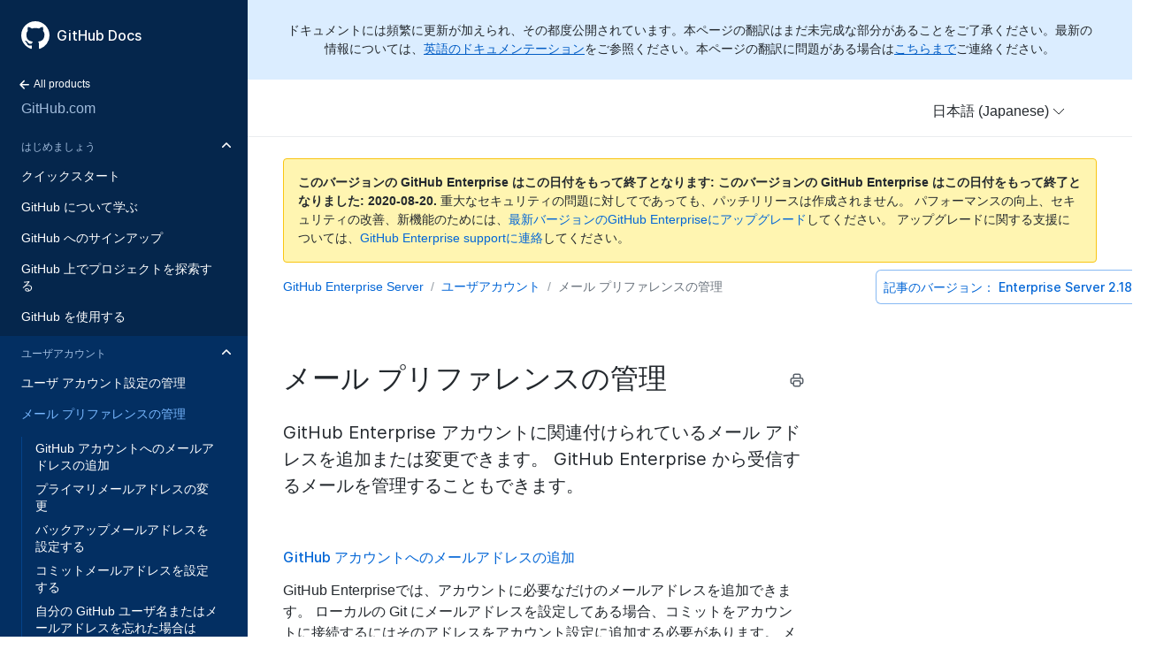

--- FILE ---
content_type: text/html; charset=utf-8
request_url: https://docs.github.com/ja/enterprise/2.18/user/github/setting-up-and-managing-your-github-user-account/managing-email-preferences
body_size: 24958
content:
<html lang="ja">
  <head>
  <title>メール プリファレンスの管理 - GitHub Docs</title>
  <meta name="viewport" content="width=device-width, initial-scale=1">
  <meta name="google-site-verification" content="OgdQc0GZfjDI52wDv1bkMT-SLpBUo_h5nn9mI9L22xQ">
  <meta name="google-site-verification" content="c1kuD-K2HIVF635lypcsWPoD4kilo5-jA_wBFyT4uMY">

  <!-- localized data needed by client-side JS  -->
  <meta name="site.data.ui.search.placeholder" content="トピックや製品などの検索">
  <!-- end localized data -->

  
    <meta name="description" content="GitHub Enterprise アカウントに関連付けられているメール アドレスを追加または変更できます。 GitHub Enterprise から受信するメールを管理することもできます。">
  

  <!-- hreflangs -->
  
    <link rel="alternate" hreflang="en" href="https://docs.github.com/en/enterprise/2.18/user/github/setting-up-and-managing-your-github-user-account/managing-email-preferences">
  
    <link rel="alternate" hreflang="zh-Hans" href="https://docs.github.com/cn/enterprise/2.18/user/github/setting-up-and-managing-your-github-user-account/managing-email-preferences">
  
    <link rel="alternate" hreflang="ja" href="https://docs.github.com/ja/enterprise/2.18/user/github/setting-up-and-managing-your-github-user-account/managing-email-preferences">
  
    <link rel="alternate" hreflang="es" href="https://docs.github.com/es/enterprise/2.18/user/github/setting-up-and-managing-your-github-user-account/managing-email-preferences">
  
    <link rel="alternate" hreflang="pt" href="https://docs.github.com/pt/enterprise/2.18/user/github/setting-up-and-managing-your-github-user-account/managing-email-preferences">
  
    <link rel="alternate" hreflang="de" href="https://docs.github.com/de/enterprise/2.18/user/github/setting-up-and-managing-your-github-user-account/managing-email-preferences">
  

  <link rel="stylesheet" href="/enterprise/2.18/dist/index.css">
  <link rel="alternate icon" type="image/png" href="/enterprise/2.18/assets/images/site/favicon.png">
  <link rel="icon" type="image/svg+xml" href="/enterprise/2.18/assets/images/site/favicon.svg">
</head>


  <body class="d-lg-flex">
    <!-- product > category > maptopic > article -->
<div class="sidebar d-none d-lg-block">

  <div class="d-flex flex-items-center p-4" style="z-index: 3;" id="github-logo">
    <a href="/ja" class="text-white" aria-hidden="true">
      <svg version="1.1" width="32" height="32" viewBox="0 0 16 16" class="octicon octicon-mark-github" aria-hidden="true"><path fill-rule="evenodd" d="M8 0C3.58 0 0 3.58 0 8c0 3.54 2.29 6.53 5.47 7.59.4.07.55-.17.55-.38 0-.19-.01-.82-.01-1.49-2.01.37-2.53-.49-2.69-.94-.09-.23-.48-.94-.82-1.13-.28-.15-.68-.52-.01-.53.63-.01 1.08.58 1.23.82.72 1.21 1.87.87 2.33.66.07-.52.28-.87.51-1.07-1.78-.2-3.64-.89-3.64-3.95 0-.87.31-1.59.82-2.15-.08-.2-.36-1.02.08-2.12 0 0 .67-.21 2.2.82.64-.18 1.32-.27 2-.27.68 0 1.36.09 2 .27 1.53-1.04 2.2-.82 2.2-.82.44 1.1.16 1.92.08 2.12.51.56.82 1.27.82 2.15 0 3.07-1.87 3.75-3.65 3.95.29.25.54.73.54 1.48 0 1.07-.01 1.93-.01 2.2 0 .21.15.46.55.38A8.013 8.013 0 0016 8c0-4.42-3.58-8-8-8z"/></svg>
    </a>
    <a href="/ja" class="h4-mktg text-white no-underline no-wrap pl-2 flex-auto">GitHub Docs</a>
  </div>

    
    <ul class="sidebar-products">
      <!--
  Styling note:

  Categories, Maptopics, and Articles list items get a class of `active` when they correspond to content
  hierarchy of the current page. If an item's URL is also the same as the current URL, the item
  also gets an `is-current-page` class.
 -->


<li title="Home">
  <a href="/" class="f6 pl-4 pr-5 ml-n1 pb-1">
    <svg xmlns="http://www.w3.org/2000/svg" class="octicon" viewBox="0 0 16 16" width="16" height="16">  <path fill-rule="evenodd" clip-rule="evenodd" d="M7.78033 12.5303C7.48744 12.8232 7.01256 12.8232 6.71967 12.5303L2.46967 8.28033C2.17678 7.98744 2.17678 7.51256 2.46967 7.21967L6.71967 2.96967C7.01256 2.67678 7.48744 2.67678 7.78033 2.96967C8.07322 3.26256 8.07322 3.73744 7.78033 4.03033L4.81066 7L12.25 7C12.6642 7 13 7.33579 13 7.75C13 8.16421 12.6642 8.5 12.25 8.5L4.81066 8.5L7.78033 11.4697C8.07322 11.7626 8.07322 12.2374 7.78033 12.5303Z"/></svg>
    All products
  </a>
</li>
<li title="GitHub.com" class="sidebar-product mb-2">
  <a href="/ja/enterprise/2.18/user/github" class="pl-4 pr-5 pb-1 f4">GitHub.com</a>
</li>
<ul class="sidebar-categories list-style-none">
  
  

  <li class="sidebar-category py-1 ">
    <details class="dropdown-withArrow details details-reset" open>
      <summary>
        <div class="d-flex flex-justify-between">
          <a href="/ja/enterprise/2.18/user/github/getting-started-with-github" class="pl-4 pr-2 py-2 f6 text-uppercase d-block flex-auto mr-3">はじめましょう</a>
          <svg xmlns="http://www.w3.org/2000/svg" class="octicon flex-shrink-0 arrow mr-3" style="margin-top:7px" viewBox="0 0 16 16" width="16" height="16"> <path fill-rule="evenodd" clip-rule="evenodd" d="M12.7803 6.21967C13.0732 6.51256 13.0732 6.98744 12.7803 7.28033L8.53033 11.5303C8.23744 11.8232 7.76256 11.8232 7.46967 11.5303L3.21967 7.28033C2.92678 6.98744 2.92678 6.51256 3.21967 6.21967C3.51256 5.92678 3.98744 5.92678 4.28033 6.21967L8 9.93934L11.7197 6.21967C12.0126 5.92678 12.4874 5.92678 12.7803 6.21967Z"/></svg>
        </div>
      </summary>
      <!-- some categories have maptopics with child articles -->
      
      <ul class="sidebar-topics list-style-none position-relative">
        
          
            

            <li class="sidebar-maptopic ">
              <a href="/ja/enterprise/2.18/user/github/getting-started-with-github/quickstart" class="pl-4 pr-5 py-2">クイックスタート</a>
              <ul class="sidebar-articles my-2">
                
                

                <li class="sidebar-article ">
                  <a href="/ja/enterprise/2.18/user/github/getting-started-with-github/set-up-git" class="pl-6 pr-5 py-1">Git のセットアップ</a>
                </li>
                
                

                <li class="sidebar-article ">
                  <a href="/ja/enterprise/2.18/user/github/getting-started-with-github/create-a-repo" class="pl-6 pr-5 py-1">リポジトリを作成する</a>
                </li>
                
                

                <li class="sidebar-article ">
                  <a href="/ja/enterprise/2.18/user/github/getting-started-with-github/fork-a-repo" class="pl-6 pr-5 py-1">リポジトリをフォークする</a>
                </li>
                
                

                <li class="sidebar-article ">
                  <a href="/ja/enterprise/2.18/user/github/getting-started-with-github/be-social" class="pl-6 pr-5 py-1 pb-2">ソーシャル機能</a>
                </li>
                
              </ul>
            </li>
          
        
          
            

            <li class="sidebar-maptopic ">
              <a href="/ja/enterprise/2.18/user/github/getting-started-with-github/learning-about-github" class="pl-4 pr-5 py-2">GitHub について学ぶ</a>
              <ul class="sidebar-articles my-2">
                
                

                <li class="sidebar-article ">
                  <a href="/ja/enterprise/2.18/user/github/getting-started-with-github/githubs-products" class="pl-6 pr-5 py-1">GitHub の製品</a>
                </li>
                
                

                <li class="sidebar-article ">
                  <a href="/ja/enterprise/2.18/user/github/getting-started-with-github/types-of-github-accounts" class="pl-6 pr-5 py-1">GitHub アカウントの種類</a>
                </li>
                
                

                <li class="sidebar-article ">
                  <a href="/ja/enterprise/2.18/user/github/getting-started-with-github/github-desktop" class="pl-6 pr-5 py-1">GitHub Desktop</a>
                </li>
                
                

                <li class="sidebar-article ">
                  <a href="/ja/enterprise/2.18/user/github/getting-started-with-github/access-permissions-on-github" class="pl-6 pr-5 py-1">GitHub 上のアクセス権限</a>
                </li>
                
                

                <li class="sidebar-article ">
                  <a href="/ja/enterprise/2.18/user/github/getting-started-with-github/github-glossary" class="pl-6 pr-5 py-1">GitHub 用語集</a>
                </li>
                
                

                <li class="sidebar-article ">
                  <a href="/ja/enterprise/2.18/user/github/getting-started-with-github/git-cheatsheet" class="pl-6 pr-5 py-1">Git チートシート</a>
                </li>
                
                

                <li class="sidebar-article ">
                  <a href="/ja/enterprise/2.18/user/github/getting-started-with-github/git-and-github-learning-resources" class="pl-6 pr-5 py-1 pb-2">Git と GitHub の学習リソース</a>
                </li>
                
              </ul>
            </li>
          
        
          
            

            <li class="sidebar-maptopic ">
              <a href="/ja/enterprise/2.18/user/github/getting-started-with-github/signing-up-for-github" class="pl-4 pr-5 py-2">GitHub へのサインアップ</a>
              <ul class="sidebar-articles my-2">
                
                

                <li class="sidebar-article ">
                  <a href="/ja/enterprise/2.18/user/github/getting-started-with-github/setting-up-a-trial-of-github-enterprise-cloud" class="pl-6 pr-5 py-1">GitHub Enterprise Cloud のトライアルを設定する</a>
                </li>
                
                

                <li class="sidebar-article ">
                  <a href="/ja/enterprise/2.18/user/github/getting-started-with-github/setting-up-a-trial-of-github-enterprise-server" class="pl-6 pr-5 py-1 pb-2">GitHub Enterprise Server のトライアルを設定する</a>
                </li>
                
              </ul>
            </li>
          
        
          
            

            <li class="sidebar-maptopic ">
              <a href="/ja/enterprise/2.18/user/github/getting-started-with-github/exploring-projects-on-github" class="pl-4 pr-5 py-2">GitHub 上でプロジェクトを探索する</a>
              <ul class="sidebar-articles my-2">
                
                

                <li class="sidebar-article ">
                  <a href="/ja/enterprise/2.18/user/github/getting-started-with-github/saving-repositories-with-stars" class="pl-6 pr-5 py-1">Star を付けてリポジトリを保存する</a>
                </li>
                
                

                <li class="sidebar-article ">
                  <a href="/ja/enterprise/2.18/user/github/getting-started-with-github/following-people" class="pl-6 pr-5 py-1 pb-2">人をフォローする</a>
                </li>
                
              </ul>
            </li>
          
        
          
            

            <li class="sidebar-maptopic ">
              <a href="/ja/enterprise/2.18/user/github/getting-started-with-github/using-github" class="pl-4 pr-5 py-2">GitHub を使用する</a>
              <ul class="sidebar-articles my-2">
                
                

                <li class="sidebar-article ">
                  <a href="/ja/enterprise/2.18/user/github/getting-started-with-github/supported-browsers" class="pl-6 pr-5 py-1">サポートされているブラウザ</a>
                </li>
                
                

                <li class="sidebar-article ">
                  <a href="/ja/enterprise/2.18/user/github/getting-started-with-github/keyboard-shortcuts" class="pl-6 pr-5 py-1 pb-2">キーボードショートカット</a>
                </li>
                
              </ul>
            </li>
          
        
      </ul>
      <!-- some categories have no maptopics, only articles -->
      
    </details>
  </li>
  
  

  <li class="sidebar-category py-1 active ">
    <details class="dropdown-withArrow details details-reset" open>
      <summary>
        <div class="d-flex flex-justify-between">
          <a href="/ja/enterprise/2.18/user/github/setting-up-and-managing-your-github-user-account" class="pl-4 pr-2 py-2 f6 text-uppercase d-block flex-auto mr-3">ユーザアカウント</a>
          <svg xmlns="http://www.w3.org/2000/svg" class="octicon flex-shrink-0 arrow mr-3" style="margin-top:7px" viewBox="0 0 16 16" width="16" height="16"> <path fill-rule="evenodd" clip-rule="evenodd" d="M12.7803 6.21967C13.0732 6.51256 13.0732 6.98744 12.7803 7.28033L8.53033 11.5303C8.23744 11.8232 7.76256 11.8232 7.46967 11.5303L3.21967 7.28033C2.92678 6.98744 2.92678 6.51256 3.21967 6.21967C3.51256 5.92678 3.98744 5.92678 4.28033 6.21967L8 9.93934L11.7197 6.21967C12.0126 5.92678 12.4874 5.92678 12.7803 6.21967Z"/></svg>
        </div>
      </summary>
      <!-- some categories have maptopics with child articles -->
      
      <ul class="sidebar-topics list-style-none position-relative">
        
          
            

            <li class="sidebar-maptopic ">
              <a href="/ja/enterprise/2.18/user/github/setting-up-and-managing-your-github-user-account/managing-user-account-settings" class="pl-4 pr-5 py-2">ユーザ アカウント設定の管理</a>
              <ul class="sidebar-articles my-2">
                
                

                <li class="sidebar-article ">
                  <a href="/ja/enterprise/2.18/user/github/setting-up-and-managing-your-github-user-account/about-your-personal-dashboard" class="pl-6 pr-5 py-1">パーソナルダッシュボードについて</a>
                </li>
                
                

                <li class="sidebar-article ">
                  <a href="/ja/enterprise/2.18/user/github/setting-up-and-managing-your-github-user-account/changing-your-github-username" class="pl-6 pr-5 py-1">GitHub ユーザ名の変更</a>
                </li>
                
                

                <li class="sidebar-article ">
                  <a href="/ja/enterprise/2.18/user/github/setting-up-and-managing-your-github-user-account/converting-a-user-into-an-organization" class="pl-6 pr-5 py-1">ユーザを Organization に変換する</a>
                </li>
                
                

                <li class="sidebar-article ">
                  <a href="/ja/enterprise/2.18/user/github/setting-up-and-managing-your-github-user-account/deleting-your-user-account" class="pl-6 pr-5 py-1">自分のユーザアカウントの削除</a>
                </li>
                
                

                <li class="sidebar-article ">
                  <a href="/ja/enterprise/2.18/user/github/setting-up-and-managing-your-github-user-account/permission-levels-for-a-user-account-repository" class="pl-6 pr-5 py-1">ユーザーアカウントのリポジトリ権限レベル</a>
                </li>
                
                

                <li class="sidebar-article ">
                  <a href="/ja/enterprise/2.18/user/github/setting-up-and-managing-your-github-user-account/permission-levels-for-user-owned-project-boards" class="pl-6 pr-5 py-1">ユーザー所有のプロジェクトボードの権限レベル</a>
                </li>
                
                

                <li class="sidebar-article ">
                  <a href="/ja/enterprise/2.18/user/github/setting-up-and-managing-your-github-user-account/managing-access-to-your-user-accounts-project-boards" class="pl-6 pr-5 py-1">ユーザ アカウントのプロジェクトボードに対するアクセスを管理する</a>
                </li>
                
                

                <li class="sidebar-article ">
                  <a href="/ja/enterprise/2.18/user/github/setting-up-and-managing-your-github-user-account/integrating-jira-with-your-personal-projects" class="pl-6 pr-5 py-1 pb-2">JIRA を個人プロジェクトに統合する</a>
                </li>
                
              </ul>
            </li>
          
        
          
            

            <li class="sidebar-maptopic active is-current-page">
              <a href="/ja/enterprise/2.18/user/github/setting-up-and-managing-your-github-user-account/managing-email-preferences" class="pl-4 pr-5 py-2">メール プリファレンスの管理</a>
              <ul class="sidebar-articles my-2">
                
                

                <li class="sidebar-article ">
                  <a href="/ja/enterprise/2.18/user/github/setting-up-and-managing-your-github-user-account/adding-an-email-address-to-your-github-account" class="pl-6 pr-5 py-1">GitHub アカウントへのメールアドレスの追加</a>
                </li>
                
                

                <li class="sidebar-article ">
                  <a href="/ja/enterprise/2.18/user/github/setting-up-and-managing-your-github-user-account/changing-your-primary-email-address" class="pl-6 pr-5 py-1">プライマリメールアドレスの変更</a>
                </li>
                
                

                <li class="sidebar-article ">
                  <a href="/ja/enterprise/2.18/user/github/setting-up-and-managing-your-github-user-account/setting-a-backup-email-address" class="pl-6 pr-5 py-1">バックアップメールアドレスを設定する</a>
                </li>
                
                

                <li class="sidebar-article ">
                  <a href="/ja/enterprise/2.18/user/github/setting-up-and-managing-your-github-user-account/setting-your-commit-email-address" class="pl-6 pr-5 py-1">コミットメールアドレスを設定する</a>
                </li>
                
                

                <li class="sidebar-article ">
                  <a href="/ja/enterprise/2.18/user/github/setting-up-and-managing-your-github-user-account/remembering-your-github-username-or-email" class="pl-6 pr-5 py-1 pb-2">自分の GitHub ユーザ名またはメールアドレスを忘れた場合は</a>
                </li>
                
              </ul>
            </li>
          
        
          
            

            <li class="sidebar-maptopic ">
              <a href="/ja/enterprise/2.18/user/github/setting-up-and-managing-your-github-user-account/managing-access-to-your-personal-repositories" class="pl-4 pr-5 py-2">個人リポジトリに対するアクセスを管理する</a>
              <ul class="sidebar-articles my-2">
                
                

                <li class="sidebar-article ">
                  <a href="/ja/enterprise/2.18/user/github/setting-up-and-managing-your-github-user-account/inviting-collaborators-to-a-personal-repository" class="pl-6 pr-5 py-1">コラボレーターを個人リポジトリに招待する</a>
                </li>
                
                

                <li class="sidebar-article ">
                  <a href="/ja/enterprise/2.18/user/github/setting-up-and-managing-your-github-user-account/removing-a-collaborator-from-a-personal-repository" class="pl-6 pr-5 py-1">個人リポジトリからコラボレーターを削除する</a>
                </li>
                
                

                <li class="sidebar-article ">
                  <a href="/ja/enterprise/2.18/user/github/setting-up-and-managing-your-github-user-account/removing-yourself-from-a-collaborators-repository" class="pl-6 pr-5 py-1 pb-2">コラボレーターのリポジトリから自分を削除する</a>
                </li>
                
              </ul>
            </li>
          
        
          
            

            <li class="sidebar-maptopic ">
              <a href="/ja/enterprise/2.18/user/github/setting-up-and-managing-your-github-user-account/managing-your-membership-in-organizations" class="pl-4 pr-5 py-2">Organization でメンバーシップを管理する</a>
              <ul class="sidebar-articles my-2">
                
                

                <li class="sidebar-article ">
                  <a href="/ja/enterprise/2.18/user/github/setting-up-and-managing-your-github-user-account/about-organization-membership" class="pl-6 pr-5 py-1">Organization メンバーシップについて</a>
                </li>
                
                

                <li class="sidebar-article ">
                  <a href="/ja/enterprise/2.18/user/github/setting-up-and-managing-your-github-user-account/accessing-an-organization" class="pl-6 pr-5 py-1">Organization へのアクセス</a>
                </li>
                
                

                <li class="sidebar-article ">
                  <a href="/ja/enterprise/2.18/user/github/setting-up-and-managing-your-github-user-account/viewing-peoples-roles-in-an-organization" class="pl-6 pr-5 py-1">Organization の人のロールを表示する</a>
                </li>
                
                

                <li class="sidebar-article ">
                  <a href="/ja/enterprise/2.18/user/github/setting-up-and-managing-your-github-user-account/publicizing-or-hiding-organization-membership" class="pl-6 pr-5 py-1">Organization のメンバーシップを公開または非公開にする</a>
                </li>
                
                

                <li class="sidebar-article ">
                  <a href="/ja/enterprise/2.18/user/github/setting-up-and-managing-your-github-user-account/removing-yourself-from-an-organization" class="pl-6 pr-5 py-1 pb-2">Organization から自分を削除する</a>
                </li>
                
              </ul>
            </li>
          
        
      </ul>
      <!-- some categories have no maptopics, only articles -->
      
    </details>
  </li>
  
  

  <li class="sidebar-category py-1 ">
    <details class="dropdown-withArrow details details-reset" open>
      <summary>
        <div class="d-flex flex-justify-between">
          <a href="/ja/enterprise/2.18/user/github/setting-up-and-managing-your-github-profile" class="pl-4 pr-2 py-2 f6 text-uppercase d-block flex-auto mr-3">プロフィール</a>
          <svg xmlns="http://www.w3.org/2000/svg" class="octicon flex-shrink-0 arrow mr-3" style="margin-top:7px" viewBox="0 0 16 16" width="16" height="16"> <path fill-rule="evenodd" clip-rule="evenodd" d="M12.7803 6.21967C13.0732 6.51256 13.0732 6.98744 12.7803 7.28033L8.53033 11.5303C8.23744 11.8232 7.76256 11.8232 7.46967 11.5303L3.21967 7.28033C2.92678 6.98744 2.92678 6.51256 3.21967 6.21967C3.51256 5.92678 3.98744 5.92678 4.28033 6.21967L8 9.93934L11.7197 6.21967C12.0126 5.92678 12.4874 5.92678 12.7803 6.21967Z"/></svg>
        </div>
      </summary>
      <!-- some categories have maptopics with child articles -->
      
      <ul class="sidebar-topics list-style-none position-relative">
        
          
            

            <li class="sidebar-maptopic ">
              <a href="/ja/enterprise/2.18/user/github/setting-up-and-managing-your-github-profile/customizing-your-profile" class="pl-4 pr-5 py-2">プロフィールのカスタマイズ</a>
              <ul class="sidebar-articles my-2">
                
                

                <li class="sidebar-article ">
                  <a href="/ja/enterprise/2.18/user/github/setting-up-and-managing-your-github-profile/about-your-profile" class="pl-6 pr-5 py-1">プロフィールについて</a>
                </li>
                
                

                <li class="sidebar-article ">
                  <a href="/ja/enterprise/2.18/user/github/setting-up-and-managing-your-github-profile/about-your-organizations-profile" class="pl-6 pr-5 py-1">Organization のプロフィールについて</a>
                </li>
                
                

                <li class="sidebar-article ">
                  <a href="/ja/enterprise/2.18/user/github/setting-up-and-managing-your-github-profile/personalizing-your-profile" class="pl-6 pr-5 py-1">プロフィールをパーソナライズする</a>
                </li>
                
                

                <li class="sidebar-article ">
                  <a href="/ja/enterprise/2.18/user/github/setting-up-and-managing-your-github-profile/pinning-items-to-your-profile" class="pl-6 pr-5 py-1 pb-2">プロフィールにアイテムをピン止めする</a>
                </li>
                
              </ul>
            </li>
          
        
          
            

            <li class="sidebar-maptopic ">
              <a href="/ja/enterprise/2.18/user/github/setting-up-and-managing-your-github-profile/managing-contribution-graphs-on-your-profile" class="pl-4 pr-5 py-2">プロフィールでコントリビューショングラフを管理する</a>
              <ul class="sidebar-articles my-2">
                
                

                <li class="sidebar-article ">
                  <a href="/ja/enterprise/2.18/user/github/setting-up-and-managing-your-github-profile/viewing-contributions-on-your-profile" class="pl-6 pr-5 py-1">プロフィールでコントリビューションを表示する</a>
                </li>
                
                

                <li class="sidebar-article ">
                  <a href="/ja/enterprise/2.18/user/github/setting-up-and-managing-your-github-profile/showing-an-overview-of-your-activity-on-your-profile" class="pl-6 pr-5 py-1">プロフィールでのアクティビティのオーバービューを表示する</a>
                </li>
                
                

                <li class="sidebar-article ">
                  <a href="/ja/enterprise/2.18/user/github/setting-up-and-managing-your-github-profile/publicizing-or-hiding-your-private-contributions-on-your-profile" class="pl-6 pr-5 py-1">プライベートコントリビューションをプロフィールで公開または非公開にする</a>
                </li>
                
                

                <li class="sidebar-article ">
                  <a href="/ja/enterprise/2.18/user/github/setting-up-and-managing-your-github-profile/sending-your-github-enterprise-server-contributions-to-your-githubcom-profile" class="pl-6 pr-5 py-1">GitHub.com プロフィールにGitHub Enterprise Server コントリビューションを伝達する</a>
                </li>
                
                

                <li class="sidebar-article ">
                  <a href="/ja/enterprise/2.18/user/github/setting-up-and-managing-your-github-profile/why-are-my-contributions-not-showing-up-on-my-profile" class="pl-6 pr-5 py-1">コントリビューションがプロフィールに表示されないのはなぜですか？</a>
                </li>
                
                

                <li class="sidebar-article ">
                  <a href="/ja/enterprise/2.18/user/github/setting-up-and-managing-your-github-profile/troubleshooting-commits-on-your-timeline" class="pl-6 pr-5 py-1 pb-2">タイムライン上のコミットのトラブルシューティング</a>
                </li>
                
              </ul>
            </li>
          
        
      </ul>
      <!-- some categories have no maptopics, only articles -->
      
    </details>
  </li>
  
  

  <li class="sidebar-category py-1 ">
    <details class="dropdown-withArrow details details-reset">
      <summary>
        <div class="d-flex flex-justify-between">
          <a href="/ja/enterprise/2.18/user/github/authenticating-to-github" class="pl-4 pr-2 py-2 f6 text-uppercase d-block flex-auto mr-3">認証</a>
          <svg xmlns="http://www.w3.org/2000/svg" class="octicon flex-shrink-0 arrow mr-3" style="margin-top:7px" viewBox="0 0 16 16" width="16" height="16"> <path fill-rule="evenodd" clip-rule="evenodd" d="M12.7803 6.21967C13.0732 6.51256 13.0732 6.98744 12.7803 7.28033L8.53033 11.5303C8.23744 11.8232 7.76256 11.8232 7.46967 11.5303L3.21967 7.28033C2.92678 6.98744 2.92678 6.51256 3.21967 6.21967C3.51256 5.92678 3.98744 5.92678 4.28033 6.21967L8 9.93934L11.7197 6.21967C12.0126 5.92678 12.4874 5.92678 12.7803 6.21967Z"/></svg>
        </div>
      </summary>
      <!-- some categories have maptopics with child articles -->
      
      <ul class="sidebar-topics list-style-none position-relative">
        
          
            

            <li class="sidebar-maptopic ">
              <a href="/ja/enterprise/2.18/user/github/authenticating-to-github/keeping-your-account-and-data-secure" class="pl-4 pr-5 py-2">アカウントとデータを安全に保つ</a>
              <ul class="sidebar-articles my-2">
                
                

                <li class="sidebar-article ">
                  <a href="/ja/enterprise/2.18/user/github/authenticating-to-github/about-authentication-to-github" class="pl-6 pr-5 py-1">GitHub への認証方法について</a>
                </li>
                
                

                <li class="sidebar-article ">
                  <a href="/ja/enterprise/2.18/user/github/authenticating-to-github/creating-a-strong-password" class="pl-6 pr-5 py-1">強力なパスワードの作成</a>
                </li>
                
                

                <li class="sidebar-article ">
                  <a href="/ja/enterprise/2.18/user/github/authenticating-to-github/updating-your-github-access-credentials" class="pl-6 pr-5 py-1">GitHub アクセス認証情報を更新する</a>
                </li>
                
                

                <li class="sidebar-article ">
                  <a href="/ja/enterprise/2.18/user/github/authenticating-to-github/creating-a-personal-access-token" class="pl-6 pr-5 py-1">個人アクセストークンを使用する</a>
                </li>
                
                

                <li class="sidebar-article ">
                  <a href="/ja/enterprise/2.18/user/github/authenticating-to-github/reviewing-your-ssh-keys" class="pl-6 pr-5 py-1">SSH キーをレビューする</a>
                </li>
                
                

                <li class="sidebar-article ">
                  <a href="/ja/enterprise/2.18/user/github/authenticating-to-github/reviewing-your-deploy-keys" class="pl-6 pr-5 py-1">デプロイ キーをレビューする</a>
                </li>
                
                

                <li class="sidebar-article ">
                  <a href="/ja/enterprise/2.18/user/github/authenticating-to-github/authorizing-oauth-apps" class="pl-6 pr-5 py-1">OAuth アプリケーションの認可</a>
                </li>
                
                

                <li class="sidebar-article ">
                  <a href="/ja/enterprise/2.18/user/github/authenticating-to-github/reviewing-your-authorized-integrations" class="pl-6 pr-5 py-1">許可されたインテグレーションをレビューする</a>
                </li>
                
                

                <li class="sidebar-article ">
                  <a href="/ja/enterprise/2.18/user/github/authenticating-to-github/connecting-with-third-party-applications" class="pl-6 pr-5 py-1">サードパーティアプリケーションと接続する</a>
                </li>
                
                

                <li class="sidebar-article ">
                  <a href="/ja/enterprise/2.18/user/github/authenticating-to-github/reviewing-your-authorized-applications-oauth" class="pl-6 pr-5 py-1">許可されたアプリケーション (OAuth) をレビューする</a>
                </li>
                
                

                <li class="sidebar-article ">
                  <a href="/ja/enterprise/2.18/user/github/authenticating-to-github/reviewing-your-security-log" class="pl-6 pr-5 py-1">セキュリティログをレビューする</a>
                </li>
                
                

                <li class="sidebar-article ">
                  <a href="/ja/enterprise/2.18/user/github/authenticating-to-github/removing-sensitive-data-from-a-repository" class="pl-6 pr-5 py-1">機密データをリポジトリから削除する</a>
                </li>
                
                

                <li class="sidebar-article ">
                  <a href="/ja/enterprise/2.18/user/github/authenticating-to-github/sudo-mode" class="pl-6 pr-5 py-1">Sudo モード</a>
                </li>
                
                

                <li class="sidebar-article ">
                  <a href="/ja/enterprise/2.18/user/github/authenticating-to-github/preventing-unauthorized-access" class="pl-6 pr-5 py-1 pb-2">許可されていないアクセスを防止する</a>
                </li>
                
              </ul>
            </li>
          
        
          
            

            <li class="sidebar-maptopic ">
              <a href="/ja/enterprise/2.18/user/github/authenticating-to-github/securing-your-account-with-two-factor-authentication-2fa" class="pl-4 pr-5 py-2">2 要素認証でアカウントを保護する</a>
              <ul class="sidebar-articles my-2">
                
                

                <li class="sidebar-article ">
                  <a href="/ja/enterprise/2.18/user/github/authenticating-to-github/about-two-factor-authentication" class="pl-6 pr-5 py-1">2 要素認証について</a>
                </li>
                
                

                <li class="sidebar-article ">
                  <a href="/ja/enterprise/2.18/user/github/authenticating-to-github/configuring-two-factor-authentication" class="pl-6 pr-5 py-1">2 要素認証を設定する</a>
                </li>
                
                

                <li class="sidebar-article ">
                  <a href="/ja/enterprise/2.18/user/github/authenticating-to-github/configuring-two-factor-authentication-recovery-methods" class="pl-6 pr-5 py-1">2 要素認証リカバリ方法を設定する</a>
                </li>
                
                

                <li class="sidebar-article ">
                  <a href="/ja/enterprise/2.18/user/github/authenticating-to-github/accessing-github-using-two-factor-authentication" class="pl-6 pr-5 py-1">2 要素認証を利用した GitHub へのアクセス</a>
                </li>
                
                

                <li class="sidebar-article ">
                  <a href="/ja/enterprise/2.18/user/github/authenticating-to-github/recovering-your-account-if-you-lose-your-2fa-credentials" class="pl-6 pr-5 py-1">2 要素認証クレデンシャルをなくした際のアカウントの回復</a>
                </li>
                
                

                <li class="sidebar-article ">
                  <a href="/ja/enterprise/2.18/user/github/authenticating-to-github/disabling-two-factor-authentication-for-your-personal-account" class="pl-6 pr-5 py-1 pb-2">個人アカウントの 2 要素認証を無効化する</a>
                </li>
                
              </ul>
            </li>
          
        
          
            

            <li class="sidebar-maptopic ">
              <a href="/ja/enterprise/2.18/user/github/authenticating-to-github/connecting-to-github-with-ssh" class="pl-4 pr-5 py-2">GitHub に SSH で接続する</a>
              <ul class="sidebar-articles my-2">
                
                

                <li class="sidebar-article ">
                  <a href="/ja/enterprise/2.18/user/github/authenticating-to-github/about-ssh" class="pl-6 pr-5 py-1">SSH について</a>
                </li>
                
                

                <li class="sidebar-article ">
                  <a href="/ja/enterprise/2.18/user/github/authenticating-to-github/checking-for-existing-ssh-keys" class="pl-6 pr-5 py-1">既存の SSH キーの確認</a>
                </li>
                
                

                <li class="sidebar-article ">
                  <a href="/ja/enterprise/2.18/user/github/authenticating-to-github/generating-a-new-ssh-key-and-adding-it-to-the-ssh-agent" class="pl-6 pr-5 py-1">新しい SSH キーを生成して ssh-agent に追加する</a>
                </li>
                
                

                <li class="sidebar-article ">
                  <a href="/ja/enterprise/2.18/user/github/authenticating-to-github/adding-a-new-ssh-key-to-your-github-account" class="pl-6 pr-5 py-1">GitHub アカウントへの新しい SSH キーの追加</a>
                </li>
                
                

                <li class="sidebar-article ">
                  <a href="/ja/enterprise/2.18/user/github/authenticating-to-github/testing-your-ssh-connection" class="pl-6 pr-5 py-1">SSH 接続をテストする</a>
                </li>
                
                

                <li class="sidebar-article ">
                  <a href="/ja/enterprise/2.18/user/github/authenticating-to-github/working-with-ssh-key-passphrases" class="pl-6 pr-5 py-1 pb-2">SSH キーのパスフレーズを使う</a>
                </li>
                
              </ul>
            </li>
          
        
          
            

            <li class="sidebar-maptopic ">
              <a href="/ja/enterprise/2.18/user/github/authenticating-to-github/troubleshooting-ssh" class="pl-4 pr-5 py-2">SSH のトラブルシューティング</a>
              <ul class="sidebar-articles my-2">
                
                

                <li class="sidebar-article ">
                  <a href="/ja/enterprise/2.18/user/github/authenticating-to-github/recovering-your-ssh-key-passphrase" class="pl-6 pr-5 py-1">SSH キーのパスフレーズのリカバリ</a>
                </li>
                
                

                <li class="sidebar-article ">
                  <a href="/ja/enterprise/2.18/user/github/authenticating-to-github/error-permission-denied-publickey" class="pl-6 pr-5 py-1">Error: Permission denied (publickey)</a>
                </li>
                
                

                <li class="sidebar-article ">
                  <a href="/ja/enterprise/2.18/user/github/authenticating-to-github/error-bad-file-number" class="pl-6 pr-5 py-1">エラー: Bad file number</a>
                </li>
                
                

                <li class="sidebar-article ">
                  <a href="/ja/enterprise/2.18/user/github/authenticating-to-github/error-key-already-in-use" class="pl-6 pr-5 py-1">Error: Key already in use</a>
                </li>
                
                

                <li class="sidebar-article ">
                  <a href="/ja/enterprise/2.18/user/github/authenticating-to-github/error-permission-to-userrepo-denied-to-other-user" class="pl-6 pr-5 py-1">Error: Permission to user/repo denied to other-user</a>
                </li>
                
                

                <li class="sidebar-article ">
                  <a href="/ja/enterprise/2.18/user/github/authenticating-to-github/error-permission-to-userrepo-denied-to-userother-repo" class="pl-6 pr-5 py-1">Error: Permission to user/repo denied to user/other-repo</a>
                </li>
                
                

                <li class="sidebar-article ">
                  <a href="/ja/enterprise/2.18/user/github/authenticating-to-github/error-agent-admitted-failure-to-sign" class="pl-6 pr-5 py-1">Error: Agent admitted failure to sign</a>
                </li>
                
                

                <li class="sidebar-article ">
                  <a href="/ja/enterprise/2.18/user/github/authenticating-to-github/error-ssh-add-illegal-option----k" class="pl-6 pr-5 py-1">Error: ssh-add: illegal option -- K</a>
                </li>
                
                

                <li class="sidebar-article ">
                  <a href="/ja/enterprise/2.18/user/github/authenticating-to-github/error-were-doing-an-ssh-key-audit" class="pl-6 pr-5 py-1 pb-2">Error: We're doing an SSH key audit</a>
                </li>
                
              </ul>
            </li>
          
        
          
            

            <li class="sidebar-maptopic ">
              <a href="/ja/enterprise/2.18/user/github/authenticating-to-github/managing-commit-signature-verification" class="pl-4 pr-5 py-2">コミット署名の検証を管理する</a>
              <ul class="sidebar-articles my-2">
                
                

                <li class="sidebar-article ">
                  <a href="/ja/enterprise/2.18/user/github/authenticating-to-github/about-commit-signature-verification" class="pl-6 pr-5 py-1">コミット署名の検証について</a>
                </li>
                
                

                <li class="sidebar-article ">
                  <a href="/ja/enterprise/2.18/user/github/authenticating-to-github/checking-for-existing-gpg-keys" class="pl-6 pr-5 py-1">既存の GPG キーの確認</a>
                </li>
                
                

                <li class="sidebar-article ">
                  <a href="/ja/enterprise/2.18/user/github/authenticating-to-github/generating-a-new-gpg-key" class="pl-6 pr-5 py-1">新しい GPG キーを生成する</a>
                </li>
                
                

                <li class="sidebar-article ">
                  <a href="/ja/enterprise/2.18/user/github/authenticating-to-github/adding-a-new-gpg-key-to-your-github-account" class="pl-6 pr-5 py-1">GitHub アカウントへの新しい GPG キーの追加</a>
                </li>
                
                

                <li class="sidebar-article ">
                  <a href="/ja/enterprise/2.18/user/github/authenticating-to-github/telling-git-about-your-signing-key" class="pl-6 pr-5 py-1">Git へ署名キーを伝える</a>
                </li>
                
                

                <li class="sidebar-article ">
                  <a href="/ja/enterprise/2.18/user/github/authenticating-to-github/associating-an-email-with-your-gpg-key" class="pl-6 pr-5 py-1">GPG キーとメールの関連付け</a>
                </li>
                
                

                <li class="sidebar-article ">
                  <a href="/ja/enterprise/2.18/user/github/authenticating-to-github/signing-commits" class="pl-6 pr-5 py-1">コミットに署名する</a>
                </li>
                
                

                <li class="sidebar-article ">
                  <a href="/ja/enterprise/2.18/user/github/authenticating-to-github/signing-tags" class="pl-6 pr-5 py-1 pb-2">タグに署名する</a>
                </li>
                
              </ul>
            </li>
          
        
          
            

            <li class="sidebar-maptopic ">
              <a href="/ja/enterprise/2.18/user/github/authenticating-to-github/troubleshooting-commit-signature-verification" class="pl-4 pr-5 py-2">コミット署名検証のトラブルシューティング</a>
              <ul class="sidebar-articles my-2">
                
                

                <li class="sidebar-article ">
                  <a href="/ja/enterprise/2.18/user/github/authenticating-to-github/checking-your-commit-and-tag-signature-verification-status" class="pl-6 pr-5 py-1">コミットおよびタグの署名の検証ステータスを確認する</a>
                </li>
                
                

                <li class="sidebar-article ">
                  <a href="/ja/enterprise/2.18/user/github/authenticating-to-github/updating-an-expired-gpg-key" class="pl-6 pr-5 py-1">期限切れ GPG キーを更新する</a>
                </li>
                
                

                <li class="sidebar-article ">
                  <a href="/ja/enterprise/2.18/user/github/authenticating-to-github/using-a-verified-email-address-in-your-gpg-key" class="pl-6 pr-5 py-1 pb-2">GPG キーで検証済みのメールアドレスを使う</a>
                </li>
                
              </ul>
            </li>
          
        
      </ul>
      <!-- some categories have no maptopics, only articles -->
      
    </details>
  </li>
  
  

  <li class="sidebar-category py-1 ">
    <details class="dropdown-withArrow details details-reset">
      <summary>
        <div class="d-flex flex-justify-between">
          <a href="/ja/enterprise/2.18/user/github/receiving-notifications-about-activity-on-github" class="pl-4 pr-2 py-2 f6 text-uppercase d-block flex-auto mr-3">GitHub でのアクティビティに関する通知を受信する</a>
          <svg xmlns="http://www.w3.org/2000/svg" class="octicon flex-shrink-0 arrow mr-3" style="margin-top:7px" viewBox="0 0 16 16" width="16" height="16"> <path fill-rule="evenodd" clip-rule="evenodd" d="M12.7803 6.21967C13.0732 6.51256 13.0732 6.98744 12.7803 7.28033L8.53033 11.5303C8.23744 11.8232 7.76256 11.8232 7.46967 11.5303L3.21967 7.28033C2.92678 6.98744 2.92678 6.51256 3.21967 6.21967C3.51256 5.92678 3.98744 5.92678 4.28033 6.21967L8 9.93934L11.7197 6.21967C12.0126 5.92678 12.4874 5.92678 12.7803 6.21967Z"/></svg>
        </div>
      </summary>
      <!-- some categories have maptopics with child articles -->
      
      <ul class="sidebar-topics list-style-none position-relative">
        
          
            

            <li class="sidebar-maptopic ">
              <a href="/ja/enterprise/2.18/user/github/receiving-notifications-about-activity-on-github/getting-started-with-notifications" class="pl-4 pr-5 py-2">通知を使ってみる</a>
              <ul class="sidebar-articles my-2">
                
                

                <li class="sidebar-article ">
                  <a href="/ja/enterprise/2.18/user/github/receiving-notifications-about-activity-on-github/about-notifications" class="pl-6 pr-5 py-1">通知について</a>
                </li>
                
                

                <li class="sidebar-article ">
                  <a href="/ja/enterprise/2.18/user/github/receiving-notifications-about-activity-on-github/about-web-notifications" class="pl-6 pr-5 py-1">Web 通知について</a>
                </li>
                
                

                <li class="sidebar-article ">
                  <a href="/ja/enterprise/2.18/user/github/receiving-notifications-about-activity-on-github/about-email-notifications" class="pl-6 pr-5 py-1">メール通知について</a>
                </li>
                
                

                <li class="sidebar-article ">
                  <a href="/ja/enterprise/2.18/user/github/receiving-notifications-about-activity-on-github/accessing-your-notifications" class="pl-6 pr-5 py-1">通知へのアクセス</a>
                </li>
                
                

                <li class="sidebar-article ">
                  <a href="/ja/enterprise/2.18/user/github/receiving-notifications-about-activity-on-github/choosing-the-delivery-method-for-your-notifications" class="pl-6 pr-5 py-1 pb-2">通知の配信方法を選択する</a>
                </li>
                
              </ul>
            </li>
          
        
          
            

            <li class="sidebar-maptopic ">
              <a href="/ja/enterprise/2.18/user/github/receiving-notifications-about-activity-on-github/managing-your-notifications" class="pl-4 pr-5 py-2">通知を管理する</a>
              <ul class="sidebar-articles my-2">
                
                

                <li class="sidebar-article ">
                  <a href="/ja/enterprise/2.18/user/github/receiving-notifications-about-activity-on-github/marking-notifications-as-read" class="pl-6 pr-5 py-1">通知を既読としてマークする</a>
                </li>
                
                

                <li class="sidebar-article ">
                  <a href="/ja/enterprise/2.18/user/github/receiving-notifications-about-activity-on-github/saving-notifications-for-later" class="pl-6 pr-5 py-1">後で見るために通知を保存する</a>
                </li>
                
                

                <li class="sidebar-article ">
                  <a href="/ja/enterprise/2.18/user/github/receiving-notifications-about-activity-on-github/subscribing-to-and-unsubscribing-from-notifications" class="pl-6 pr-5 py-1">通知のサブスクライブとサブスクライブ解除</a>
                </li>
                
                

                <li class="sidebar-article ">
                  <a href="/ja/enterprise/2.18/user/github/receiving-notifications-about-activity-on-github/listing-the-issues-and-pull-requests-youre-subscribed-to" class="pl-6 pr-5 py-1">サブスクライブしている Issue とプルリクエストをリストする</a>
                </li>
                
                

                <li class="sidebar-article ">
                  <a href="/ja/enterprise/2.18/user/github/receiving-notifications-about-activity-on-github/watching-and-unwatching-repositories" class="pl-6 pr-5 py-1">リポジトリの Watch と Watch 解除</a>
                </li>
                
                

                <li class="sidebar-article ">
                  <a href="/ja/enterprise/2.18/user/github/receiving-notifications-about-activity-on-github/watching-and-unwatching-releases-for-a-repository" class="pl-6 pr-5 py-1">リポジトリのリリースを Watch および Watch 解除する</a>
                </li>
                
                

                <li class="sidebar-article ">
                  <a href="/ja/enterprise/2.18/user/github/receiving-notifications-about-activity-on-github/watching-and-unwatching-team-discussions" class="pl-6 pr-5 py-1">Team ディスカッションの Watch と Watch 解除</a>
                </li>
                
                

                <li class="sidebar-article ">
                  <a href="/ja/enterprise/2.18/user/github/receiving-notifications-about-activity-on-github/listing-the-repositories-youre-watching" class="pl-6 pr-5 py-1 pb-2">Watch しているリポジトリのリスト</a>
                </li>
                
              </ul>
            </li>
          
        
      </ul>
      <!-- some categories have no maptopics, only articles -->
      
    </details>
  </li>
  
  

  <li class="sidebar-category py-1 ">
    <details class="dropdown-withArrow details details-reset">
      <summary>
        <div class="d-flex flex-justify-between">
          <a href="/ja/enterprise/2.18/user/github/setting-up-and-managing-organizations-and-teams" class="pl-4 pr-2 py-2 f6 text-uppercase d-block flex-auto mr-3">Organization および Team</a>
          <svg xmlns="http://www.w3.org/2000/svg" class="octicon flex-shrink-0 arrow mr-3" style="margin-top:7px" viewBox="0 0 16 16" width="16" height="16"> <path fill-rule="evenodd" clip-rule="evenodd" d="M12.7803 6.21967C13.0732 6.51256 13.0732 6.98744 12.7803 7.28033L8.53033 11.5303C8.23744 11.8232 7.76256 11.8232 7.46967 11.5303L3.21967 7.28033C2.92678 6.98744 2.92678 6.51256 3.21967 6.21967C3.51256 5.92678 3.98744 5.92678 4.28033 6.21967L8 9.93934L11.7197 6.21967C12.0126 5.92678 12.4874 5.92678 12.7803 6.21967Z"/></svg>
        </div>
      </summary>
      <!-- some categories have maptopics with child articles -->
      
      <ul class="sidebar-topics list-style-none position-relative">
        
          
            

            <li class="sidebar-maptopic ">
              <a href="/ja/enterprise/2.18/user/github/setting-up-and-managing-organizations-and-teams/collaborating-with-groups-in-organizations" class="pl-4 pr-5 py-2">Organization のグループでコラボレーションする</a>
              <ul class="sidebar-articles my-2">
                
                

                <li class="sidebar-article ">
                  <a href="/ja/enterprise/2.18/user/github/setting-up-and-managing-organizations-and-teams/about-organizations" class="pl-6 pr-5 py-1">Organizationについて</a>
                </li>
                
                

                <li class="sidebar-article ">
                  <a href="/ja/enterprise/2.18/user/github/setting-up-and-managing-organizations-and-teams/about-your-organization-dashboard" class="pl-6 pr-5 py-1">Organization ダッシュボードについて</a>
                </li>
                
                

                <li class="sidebar-article ">
                  <a href="/ja/enterprise/2.18/user/github/setting-up-and-managing-organizations-and-teams/creating-a-new-organization-from-scratch" class="pl-6 pr-5 py-1">新しい Organization をゼロから作成</a>
                </li>
                
                

                <li class="sidebar-article ">
                  <a href="/ja/enterprise/2.18/user/github/setting-up-and-managing-organizations-and-teams/accessing-your-organizations-settings" class="pl-6 pr-5 py-1">Organization の設定へのアクセス</a>
                </li>
                
                

                <li class="sidebar-article ">
                  <a href="/ja/enterprise/2.18/user/github/setting-up-and-managing-organizations-and-teams/about-your-organizations-news-feed" class="pl-6 pr-5 py-1 pb-2">Organization のニュースフィードについて</a>
                </li>
                
              </ul>
            </li>
          
        
          
            

            <li class="sidebar-maptopic ">
              <a href="/ja/enterprise/2.18/user/github/setting-up-and-managing-organizations-and-teams/managing-membership-in-your-organization" class="pl-4 pr-5 py-2">Organization でメンバーシップを管理する</a>
              <ul class="sidebar-articles my-2">
                
                

                <li class="sidebar-article ">
                  <a href="/ja/enterprise/2.18/user/github/setting-up-and-managing-organizations-and-teams/adding-people-to-your-organization" class="pl-6 pr-5 py-1">Organization への人の追加</a>
                </li>
                
                

                <li class="sidebar-article ">
                  <a href="/ja/enterprise/2.18/user/github/setting-up-and-managing-organizations-and-teams/removing-a-member-from-your-organization" class="pl-6 pr-5 py-1">Organization からメンバーを削除する</a>
                </li>
                
                

                <li class="sidebar-article ">
                  <a href="/ja/enterprise/2.18/user/github/setting-up-and-managing-organizations-and-teams/reinstating-a-former-member-of-your-organization" class="pl-6 pr-5 py-1 pb-2">Oraganization の以前のメンバーを復帰させる</a>
                </li>
                
              </ul>
            </li>
          
        
          
            

            <li class="sidebar-maptopic ">
              <a href="/ja/enterprise/2.18/user/github/setting-up-and-managing-organizations-and-teams/managing-peoples-access-to-your-organization-with-roles" class="pl-4 pr-5 py-2">Organization へのアクセスをロールで管理する</a>
              <ul class="sidebar-articles my-2">
                
                

                <li class="sidebar-article ">
                  <a href="/ja/enterprise/2.18/user/github/setting-up-and-managing-organizations-and-teams/permission-levels-for-an-organization" class="pl-6 pr-5 py-1">Organization の権限レベル</a>
                </li>
                
                

                <li class="sidebar-article ">
                  <a href="/ja/enterprise/2.18/user/github/setting-up-and-managing-organizations-and-teams/maintaining-ownership-continuity-for-your-organization" class="pl-6 pr-5 py-1">Organization の所有権の継続性を管理する</a>
                </li>
                
                

                <li class="sidebar-article ">
                  <a href="/ja/enterprise/2.18/user/github/setting-up-and-managing-organizations-and-teams/giving-team-maintainer-permissions-to-an-organization-member" class="pl-6 pr-5 py-1 pb-2">Organization メンバーに「チームメンテナー」権限を付与する</a>
                </li>
                
              </ul>
            </li>
          
        
          
            

            <li class="sidebar-maptopic ">
              <a href="/ja/enterprise/2.18/user/github/setting-up-and-managing-organizations-and-teams/organizing-members-into-teams" class="pl-4 pr-5 py-2">メンバーを Team に編成する</a>
              <ul class="sidebar-articles my-2">
                
                

                <li class="sidebar-article ">
                  <a href="/ja/enterprise/2.18/user/github/setting-up-and-managing-organizations-and-teams/about-teams" class="pl-6 pr-5 py-1">Team について</a>
                </li>
                
                

                <li class="sidebar-article ">
                  <a href="/ja/enterprise/2.18/user/github/setting-up-and-managing-organizations-and-teams/creating-a-team" class="pl-6 pr-5 py-1">Team の作成</a>
                </li>
                
                

                <li class="sidebar-article ">
                  <a href="/ja/enterprise/2.18/user/github/setting-up-and-managing-organizations-and-teams/setting-your-teams-profile-picture" class="pl-6 pr-5 py-1">Team のプロフィール画像を設定する</a>
                </li>
                
                

                <li class="sidebar-article ">
                  <a href="/ja/enterprise/2.18/user/github/setting-up-and-managing-organizations-and-teams/adding-organization-members-to-a-team" class="pl-6 pr-5 py-1">Team への Organization メンバーの追加</a>
                </li>
                
                

                <li class="sidebar-article ">
                  <a href="/ja/enterprise/2.18/user/github/setting-up-and-managing-organizations-and-teams/renaming-a-team" class="pl-6 pr-5 py-1">Team の名前の変更</a>
                </li>
                
                

                <li class="sidebar-article ">
                  <a href="/ja/enterprise/2.18/user/github/setting-up-and-managing-organizations-and-teams/changing-team-visibility" class="pl-6 pr-5 py-1">Team の可視性の変更</a>
                </li>
                
                

                <li class="sidebar-article ">
                  <a href="/ja/enterprise/2.18/user/github/setting-up-and-managing-organizations-and-teams/moving-a-team-in-your-organizations-hierarchy" class="pl-6 pr-5 py-1">Organization 階層内で Team を移動する</a>
                </li>
                
                

                <li class="sidebar-article ">
                  <a href="/ja/enterprise/2.18/user/github/setting-up-and-managing-organizations-and-teams/requesting-to-add-a-child-team" class="pl-6 pr-5 py-1">子チームの追加をリクエストする</a>
                </li>
                
                

                <li class="sidebar-article ">
                  <a href="/ja/enterprise/2.18/user/github/setting-up-and-managing-organizations-and-teams/requesting-to-add-or-change-a-parent-team" class="pl-6 pr-5 py-1">親チームの追加または変更をリクエストする</a>
                </li>
                
                

                <li class="sidebar-article ">
                  <a href="/ja/enterprise/2.18/user/github/setting-up-and-managing-organizations-and-teams/removing-organization-members-from-a-team" class="pl-6 pr-5 py-1">Team から Organization メンバーを削除する</a>
                </li>
                
                

                <li class="sidebar-article ">
                  <a href="/ja/enterprise/2.18/user/github/setting-up-and-managing-organizations-and-teams/disabling-team-discussions-for-your-organization" class="pl-6 pr-5 py-1">Organization の Team ディスカッションを無効にする</a>
                </li>
                
                

                <li class="sidebar-article ">
                  <a href="/ja/enterprise/2.18/user/github/setting-up-and-managing-organizations-and-teams/deleting-a-team" class="pl-6 pr-5 py-1 pb-2">Team の削除</a>
                </li>
                
              </ul>
            </li>
          
        
          
            

            <li class="sidebar-maptopic ">
              <a href="/ja/enterprise/2.18/user/github/setting-up-and-managing-organizations-and-teams/managing-access-to-your-organizations-repositories" class="pl-4 pr-5 py-2">Organization のリポジトリに対するアクセスを管理する</a>
              <ul class="sidebar-articles my-2">
                
                

                <li class="sidebar-article ">
                  <a href="/ja/enterprise/2.18/user/github/setting-up-and-managing-organizations-and-teams/repository-permission-levels-for-an-organization" class="pl-6 pr-5 py-1">Organization のリポジトリ権限レベル</a>
                </li>
                
                

                <li class="sidebar-article ">
                  <a href="/ja/enterprise/2.18/user/github/setting-up-and-managing-organizations-and-teams/setting-base-permissions-for-an-organization" class="pl-6 pr-5 py-1">Organization の基本レベルの権限の設定</a>
                </li>
                
                

                <li class="sidebar-article ">
                  <a href="/ja/enterprise/2.18/user/github/setting-up-and-managing-organizations-and-teams/viewing-people-with-access-to-your-repository" class="pl-6 pr-5 py-1">自分のリポジトリにアクセスできる人を表示する</a>
                </li>
                
                

                <li class="sidebar-article ">
                  <a href="/ja/enterprise/2.18/user/github/setting-up-and-managing-organizations-and-teams/managing-an-individuals-access-to-an-organization-repository" class="pl-6 pr-5 py-1">Organization のリポジトリへの個人のアクセスを管理する</a>
                </li>
                
                

                <li class="sidebar-article ">
                  <a href="/ja/enterprise/2.18/user/github/setting-up-and-managing-organizations-and-teams/managing-team-access-to-an-organization-repository" class="pl-6 pr-5 py-1">Organization リポジトリへの Team のアクセスを管理する</a>
                </li>
                
                

                <li class="sidebar-article ">
                  <a href="/ja/enterprise/2.18/user/github/setting-up-and-managing-organizations-and-teams/adding-outside-collaborators-to-repositories-in-your-organization" class="pl-6 pr-5 py-1">外部のコラボレータを Organization のリポジトリに追加する</a>
                </li>
                
                

                <li class="sidebar-article ">
                  <a href="/ja/enterprise/2.18/user/github/setting-up-and-managing-organizations-and-teams/removing-an-outside-collaborator-from-an-organization-repository" class="pl-6 pr-5 py-1">外部コラボレーターを Organization リポジトリから削除する</a>
                </li>
                
                

                <li class="sidebar-article ">
                  <a href="/ja/enterprise/2.18/user/github/setting-up-and-managing-organizations-and-teams/converting-an-organization-member-to-an-outside-collaborator" class="pl-6 pr-5 py-1">Organization メンバーを外部コラボレーターに変換する</a>
                </li>
                
                

                <li class="sidebar-article ">
                  <a href="/ja/enterprise/2.18/user/github/setting-up-and-managing-organizations-and-teams/converting-an-outside-collaborator-to-an-organization-member" class="pl-6 pr-5 py-1">外部コラボレーターを Organization メンバーに変換する</a>
                </li>
                
                

                <li class="sidebar-article ">
                  <a href="/ja/enterprise/2.18/user/github/setting-up-and-managing-organizations-and-teams/reinstating-a-former-outside-collaborators-access-to-your-organization" class="pl-6 pr-5 py-1 pb-2">以前の外部のコラボレータの Organization へのアクセスを復帰させる</a>
                </li>
                
              </ul>
            </li>
          
        
          
            

            <li class="sidebar-maptopic ">
              <a href="/ja/enterprise/2.18/user/github/setting-up-and-managing-organizations-and-teams/managing-access-to-your-organizations-project-boards" class="pl-4 pr-5 py-2">Organization のプロジェクトボードへのアクセスを管理する</a>
              <ul class="sidebar-articles my-2">
                
                

                <li class="sidebar-article ">
                  <a href="/ja/enterprise/2.18/user/github/setting-up-and-managing-organizations-and-teams/project-board-permissions-for-an-organization" class="pl-6 pr-5 py-1">Organization のプロジェクトボード権限</a>
                </li>
                
                

                <li class="sidebar-article ">
                  <a href="/ja/enterprise/2.18/user/github/setting-up-and-managing-organizations-and-teams/managing-access-to-a-project-board-for-organization-members" class="pl-6 pr-5 py-1">Organization メンバーのプロジェクトボードへのアクセスを管理する</a>
                </li>
                
                

                <li class="sidebar-article ">
                  <a href="/ja/enterprise/2.18/user/github/setting-up-and-managing-organizations-and-teams/managing-team-access-to-an-organization-project-board" class="pl-6 pr-5 py-1">Organization のプロジェクトボードに対するチームのアクセスを管理する</a>
                </li>
                
                

                <li class="sidebar-article ">
                  <a href="/ja/enterprise/2.18/user/github/setting-up-and-managing-organizations-and-teams/managing-an-individuals-access-to-an-organization-project-board" class="pl-6 pr-5 py-1">Organization のプロジェクトボードに対する個々のアクセスを管理する</a>
                </li>
                
                

                <li class="sidebar-article ">
                  <a href="/ja/enterprise/2.18/user/github/setting-up-and-managing-organizations-and-teams/adding-an-outside-collaborator-to-a-project-board-in-your-organization" class="pl-6 pr-5 py-1">Organization のプロジェクトボードに外部のコラボレータを追加する</a>
                </li>
                
                

                <li class="sidebar-article ">
                  <a href="/ja/enterprise/2.18/user/github/setting-up-and-managing-organizations-and-teams/removing-an-outside-collaborator-from-an-organization-project-board" class="pl-6 pr-5 py-1 pb-2">外部コラボレーターを Organization プロジェクトボードから削除する</a>
                </li>
                
              </ul>
            </li>
          
        
          
            

            <li class="sidebar-maptopic ">
              <a href="/ja/enterprise/2.18/user/github/setting-up-and-managing-organizations-and-teams/managing-access-to-your-organizations-apps" class="pl-4 pr-5 py-2">Organization のアプリケーションに対するアクセスを管理する</a>
              <ul class="sidebar-articles my-2">
                
                

                <li class="sidebar-article ">
                  <a href="/ja/enterprise/2.18/user/github/setting-up-and-managing-organizations-and-teams/adding-github-app-managers-in-your-organization" class="pl-6 pr-5 py-1">GitHub App マネージャーを Organization に追加する</a>
                </li>
                
                

                <li class="sidebar-article ">
                  <a href="/ja/enterprise/2.18/user/github/setting-up-and-managing-organizations-and-teams/removing-github-app-managers-from-your-organization" class="pl-6 pr-5 py-1 pb-2">GitHub App マネージャーを Organization から削除する</a>
                </li>
                
              </ul>
            </li>
          
        
          
            

            <li class="sidebar-maptopic ">
              <a href="/ja/enterprise/2.18/user/github/setting-up-and-managing-organizations-and-teams/managing-organization-settings" class="pl-4 pr-5 py-2">Organization の設定を管理する</a>
              <ul class="sidebar-articles my-2">
                
                

                <li class="sidebar-article ">
                  <a href="/ja/enterprise/2.18/user/github/setting-up-and-managing-organizations-and-teams/renaming-an-organization" class="pl-6 pr-5 py-1">Organization の名前を変更する</a>
                </li>
                
                

                <li class="sidebar-article ">
                  <a href="/ja/enterprise/2.18/user/github/setting-up-and-managing-organizations-and-teams/transferring-organization-ownership" class="pl-6 pr-5 py-1">Organization の所有権を移譲する</a>
                </li>
                
                

                <li class="sidebar-article ">
                  <a href="/ja/enterprise/2.18/user/github/setting-up-and-managing-organizations-and-teams/restricting-repository-creation-in-your-organization" class="pl-6 pr-5 py-1">Organization 内でリポジトリの作成を制限する</a>
                </li>
                
                

                <li class="sidebar-article ">
                  <a href="/ja/enterprise/2.18/user/github/setting-up-and-managing-organizations-and-teams/setting-permissions-for-deleting-or-transferring-repositories" class="pl-6 pr-5 py-1">リポジトリを削除または移譲する権限を設定する</a>
                </li>
                
                

                <li class="sidebar-article ">
                  <a href="/ja/enterprise/2.18/user/github/setting-up-and-managing-organizations-and-teams/restricting-repository-visibility-changes-in-your-organization" class="pl-6 pr-5 py-1">Organization 内でリポジトリの可視性の変更を制限する</a>
                </li>
                
                

                <li class="sidebar-article ">
                  <a href="/ja/enterprise/2.18/user/github/setting-up-and-managing-organizations-and-teams/managing-the-forking-policy-for-your-organization" class="pl-6 pr-5 py-1">Organization のフォークポリシーを管理する</a>
                </li>
                
                

                <li class="sidebar-article ">
                  <a href="/ja/enterprise/2.18/user/github/setting-up-and-managing-organizations-and-teams/setting-permissions-for-adding-outside-collaborators" class="pl-6 pr-5 py-1">外部のコラボレーターを追加するための権限を設定する</a>
                </li>
                
                

                <li class="sidebar-article ">
                  <a href="/ja/enterprise/2.18/user/github/setting-up-and-managing-organizations-and-teams/allowing-people-to-delete-issues-in-your-organization" class="pl-6 pr-5 py-1">Organization 内の Issue の削除を許可する</a>
                </li>
                
                

                <li class="sidebar-article ">
                  <a href="/ja/enterprise/2.18/user/github/setting-up-and-managing-organizations-and-teams/setting-team-creation-permissions-in-your-organization" class="pl-6 pr-5 py-1">Organization のチーム作成権限を設定する</a>
                </li>
                
                

                <li class="sidebar-article ">
                  <a href="/ja/enterprise/2.18/user/github/setting-up-and-managing-organizations-and-teams/managing-the-display-of-member-names-in-your-organization" class="pl-6 pr-5 py-1">Organization のメンバー名表示を管理する</a>
                </li>
                
                

                <li class="sidebar-article ">
                  <a href="/ja/enterprise/2.18/user/github/setting-up-and-managing-organizations-and-teams/deleting-an-organization-account" class="pl-6 pr-5 py-1">Organization アカウントの削除</a>
                </li>
                
                

                <li class="sidebar-article ">
                  <a href="/ja/enterprise/2.18/user/github/setting-up-and-managing-organizations-and-teams/converting-an-organization-into-a-user" class="pl-6 pr-5 py-1">Organization をユーザに変換する</a>
                </li>
                
                

                <li class="sidebar-article ">
                  <a href="/ja/enterprise/2.18/user/github/setting-up-and-managing-organizations-and-teams/integrating-jira-with-your-organization-project-board" class="pl-6 pr-5 py-1 pb-2">Organization のプロジェクトボードに JIRA を統合する</a>
                </li>
                
              </ul>
            </li>
          
        
          
            

            <li class="sidebar-maptopic ">
              <a href="/ja/enterprise/2.18/user/github/setting-up-and-managing-organizations-and-teams/migrating-to-improved-organization-permissions" class="pl-4 pr-5 py-2">改善された Organization の権限に移行する</a>
              <ul class="sidebar-articles my-2">
                
                

                <li class="sidebar-article ">
                  <a href="/ja/enterprise/2.18/user/github/setting-up-and-managing-organizations-and-teams/converting-an-owners-team-to-improved-organization-permissions" class="pl-6 pr-5 py-1">オーナー Team を改善された Organization の権限に移行する</a>
                </li>
                
                

                <li class="sidebar-article ">
                  <a href="/ja/enterprise/2.18/user/github/setting-up-and-managing-organizations-and-teams/converting-an-admin-team-to-improved-organization-permissions" class="pl-6 pr-5 py-1">管理者 Team を改善された Organization の権限に移行する</a>
                </li>
                
                

                <li class="sidebar-article ">
                  <a href="/ja/enterprise/2.18/user/github/setting-up-and-managing-organizations-and-teams/migrating-admin-teams-to-improved-organization-permissions" class="pl-6 pr-5 py-1 pb-2">管理者 Team を改善された Organization の権限に移行する</a>
                </li>
                
              </ul>
            </li>
          
        
          
            

            <li class="sidebar-maptopic ">
              <a href="/ja/enterprise/2.18/user/github/setting-up-and-managing-organizations-and-teams/keeping-your-organization-secure" class="pl-4 pr-5 py-2">Organization を安全に保つ</a>
              <ul class="sidebar-articles my-2">
                
                

                <li class="sidebar-article ">
                  <a href="/ja/enterprise/2.18/user/github/setting-up-and-managing-organizations-and-teams/viewing-whether-users-in-your-organization-have-2fa-enabled" class="pl-6 pr-5 py-1">Organization 内のユーザが 2 要素認証を有効にしているかどうかを表示する</a>
                </li>
                
                

                <li class="sidebar-article ">
                  <a href="/ja/enterprise/2.18/user/github/setting-up-and-managing-organizations-and-teams/preparing-to-require-two-factor-authentication-in-your-organization" class="pl-6 pr-5 py-1">Organization で 2 要素認証の義務化を準備する</a>
                </li>
                
                

                <li class="sidebar-article ">
                  <a href="/ja/enterprise/2.18/user/github/setting-up-and-managing-organizations-and-teams/requiring-two-factor-authentication-in-your-organization" class="pl-6 pr-5 py-1">Organization で 2 要素認証を要求する</a>
                </li>
                
                

                <li class="sidebar-article ">
                  <a href="/ja/enterprise/2.18/user/github/setting-up-and-managing-organizations-and-teams/reviewing-the-audit-log-for-your-organization" class="pl-6 pr-5 py-1">Organization の Audit log をレビューする</a>
                </li>
                
                

                <li class="sidebar-article ">
                  <a href="/ja/enterprise/2.18/user/github/setting-up-and-managing-organizations-and-teams/reviewing-your-organizations-installed-integrations" class="pl-6 pr-5 py-1 pb-2">Organization のインストール済みインテグレーションをレビューする</a>
                </li>
                
              </ul>
            </li>
          
        
      </ul>
      <!-- some categories have no maptopics, only articles -->
      
    </details>
  </li>
  
  

  <li class="sidebar-category py-1 ">
    <details class="dropdown-withArrow details details-reset">
      <summary>
        <div class="d-flex flex-justify-between">
          <a href="/ja/enterprise/2.18/user/github/writing-on-github" class="pl-4 pr-2 py-2 f6 text-uppercase d-block flex-auto mr-3">GitHub での執筆</a>
          <svg xmlns="http://www.w3.org/2000/svg" class="octicon flex-shrink-0 arrow mr-3" style="margin-top:7px" viewBox="0 0 16 16" width="16" height="16"> <path fill-rule="evenodd" clip-rule="evenodd" d="M12.7803 6.21967C13.0732 6.51256 13.0732 6.98744 12.7803 7.28033L8.53033 11.5303C8.23744 11.8232 7.76256 11.8232 7.46967 11.5303L3.21967 7.28033C2.92678 6.98744 2.92678 6.51256 3.21967 6.21967C3.51256 5.92678 3.98744 5.92678 4.28033 6.21967L8 9.93934L11.7197 6.21967C12.0126 5.92678 12.4874 5.92678 12.7803 6.21967Z"/></svg>
        </div>
      </summary>
      <!-- some categories have maptopics with child articles -->
      
      <ul class="sidebar-topics list-style-none position-relative">
        
          
            

            <li class="sidebar-maptopic ">
              <a href="/ja/enterprise/2.18/user/github/writing-on-github/getting-started-with-writing-and-formatting-on-github" class="pl-4 pr-5 py-2">GitHub で書き、フォーマットしてみる</a>
              <ul class="sidebar-articles my-2">
                
                

                <li class="sidebar-article ">
                  <a href="/ja/enterprise/2.18/user/github/writing-on-github/about-writing-and-formatting-on-github" class="pl-6 pr-5 py-1">GitHub 上での執筆とフォーマットについて</a>
                </li>
                
                

                <li class="sidebar-article ">
                  <a href="/ja/enterprise/2.18/user/github/writing-on-github/basic-writing-and-formatting-syntax" class="pl-6 pr-5 py-1 pb-2">基本的な書き方とフォーマットの構文</a>
                </li>
                
              </ul>
            </li>
          
        
          
            

            <li class="sidebar-maptopic ">
              <a href="/ja/enterprise/2.18/user/github/writing-on-github/working-with-advanced-formatting" class="pl-4 pr-5 py-2">高度なフォーマットを使用して作業する</a>
              <ul class="sidebar-articles my-2">
                
                

                <li class="sidebar-article ">
                  <a href="/ja/enterprise/2.18/user/github/writing-on-github/organizing-information-with-tables" class="pl-6 pr-5 py-1">情報を表に編成する</a>
                </li>
                
                

                <li class="sidebar-article ">
                  <a href="/ja/enterprise/2.18/user/github/writing-on-github/creating-and-highlighting-code-blocks" class="pl-6 pr-5 py-1">コードブロックの作成と強調表示</a>
                </li>
                
                

                <li class="sidebar-article ">
                  <a href="/ja/enterprise/2.18/user/github/writing-on-github/autolinked-references-and-urls" class="pl-6 pr-5 py-1 pb-2">自動リンクされた参照と URL</a>
                </li>
                
              </ul>
            </li>
          
        
          
            

            <li class="sidebar-maptopic ">
              <a href="/ja/enterprise/2.18/user/github/writing-on-github/working-with-saved-replies" class="pl-4 pr-5 py-2">返信テンプレートを使って作業する</a>
              <ul class="sidebar-articles my-2">
                
                

                <li class="sidebar-article ">
                  <a href="/ja/enterprise/2.18/user/github/writing-on-github/about-saved-replies" class="pl-6 pr-5 py-1">返信テンプレートについて</a>
                </li>
                
                

                <li class="sidebar-article ">
                  <a href="/ja/enterprise/2.18/user/github/writing-on-github/creating-a-saved-reply" class="pl-6 pr-5 py-1">返信テンプレートの作成</a>
                </li>
                
                

                <li class="sidebar-article ">
                  <a href="/ja/enterprise/2.18/user/github/writing-on-github/editing-a-saved-reply" class="pl-6 pr-5 py-1">返信テンプレートを編集する</a>
                </li>
                
                

                <li class="sidebar-article ">
                  <a href="/ja/enterprise/2.18/user/github/writing-on-github/deleting-a-saved-reply" class="pl-6 pr-5 py-1">返信テンプレートの削除</a>
                </li>
                
                

                <li class="sidebar-article ">
                  <a href="/ja/enterprise/2.18/user/github/writing-on-github/using-saved-replies" class="pl-6 pr-5 py-1 pb-2">返信テンプレートを使う</a>
                </li>
                
              </ul>
            </li>
          
        
          
            

            <li class="sidebar-maptopic ">
              <a href="/ja/enterprise/2.18/user/github/writing-on-github/editing-and-sharing-content-with-gists" class="pl-4 pr-5 py-2">Gist でコンテンツを編集・共有する</a>
              <ul class="sidebar-articles my-2">
                
                

                <li class="sidebar-article ">
                  <a href="/ja/enterprise/2.18/user/github/writing-on-github/creating-gists" class="pl-6 pr-5 py-1">Gist の作成</a>
                </li>
                
                

                <li class="sidebar-article ">
                  <a href="/ja/enterprise/2.18/user/github/writing-on-github/forking-and-cloning-gists" class="pl-6 pr-5 py-1 pb-2">Gistのフォークとクローン</a>
                </li>
                
              </ul>
            </li>
          
        
      </ul>
      <!-- some categories have no maptopics, only articles -->
      
    </details>
  </li>
  
  

  <li class="sidebar-category py-1 ">
    <details class="dropdown-withArrow details details-reset">
      <summary>
        <div class="d-flex flex-justify-between">
          <a href="/ja/enterprise/2.18/user/github/creating-cloning-and-archiving-repositories" class="pl-4 pr-2 py-2 f6 text-uppercase d-block flex-auto mr-3">リポジトリの作成、クローン、アーカイブ</a>
          <svg xmlns="http://www.w3.org/2000/svg" class="octicon flex-shrink-0 arrow mr-3" style="margin-top:7px" viewBox="0 0 16 16" width="16" height="16"> <path fill-rule="evenodd" clip-rule="evenodd" d="M12.7803 6.21967C13.0732 6.51256 13.0732 6.98744 12.7803 7.28033L8.53033 11.5303C8.23744 11.8232 7.76256 11.8232 7.46967 11.5303L3.21967 7.28033C2.92678 6.98744 2.92678 6.51256 3.21967 6.21967C3.51256 5.92678 3.98744 5.92678 4.28033 6.21967L8 9.93934L11.7197 6.21967C12.0126 5.92678 12.4874 5.92678 12.7803 6.21967Z"/></svg>
        </div>
      </summary>
      <!-- some categories have maptopics with child articles -->
      
      <ul class="sidebar-topics list-style-none position-relative">
        
          
            

            <li class="sidebar-maptopic ">
              <a href="/ja/enterprise/2.18/user/github/creating-cloning-and-archiving-repositories/creating-a-repository-on-github" class="pl-4 pr-5 py-2">GitHub でのリポジトリの作成</a>
              <ul class="sidebar-articles my-2">
                
                

                <li class="sidebar-article ">
                  <a href="/ja/enterprise/2.18/user/github/creating-cloning-and-archiving-repositories/about-repositories" class="pl-6 pr-5 py-1">リポジトリについて</a>
                </li>
                
                

                <li class="sidebar-article ">
                  <a href="/ja/enterprise/2.18/user/github/creating-cloning-and-archiving-repositories/about-repository-visibility" class="pl-6 pr-5 py-1">リポジトリの可視性について</a>
                </li>
                
                

                <li class="sidebar-article ">
                  <a href="/ja/enterprise/2.18/user/github/creating-cloning-and-archiving-repositories/creating-a-new-repository" class="pl-6 pr-5 py-1">新しいリポジトリの作成</a>
                </li>
                
                

                <li class="sidebar-article ">
                  <a href="/ja/enterprise/2.18/user/github/creating-cloning-and-archiving-repositories/creating-a-repository-from-a-template" class="pl-6 pr-5 py-1">テンプレートからリポジトリを作成する</a>
                </li>
                
                

                <li class="sidebar-article ">
                  <a href="/ja/enterprise/2.18/user/github/creating-cloning-and-archiving-repositories/about-readmes" class="pl-6 pr-5 py-1">READMEについて</a>
                </li>
                
                

                <li class="sidebar-article ">
                  <a href="/ja/enterprise/2.18/user/github/creating-cloning-and-archiving-repositories/about-code-owners" class="pl-6 pr-5 py-1">コードオーナーについて</a>
                </li>
                
                

                <li class="sidebar-article ">
                  <a href="/ja/enterprise/2.18/user/github/creating-cloning-and-archiving-repositories/about-repository-languages" class="pl-6 pr-5 py-1">リポジトリの言語について</a>
                </li>
                
                

                <li class="sidebar-article ">
                  <a href="/ja/enterprise/2.18/user/github/creating-cloning-and-archiving-repositories/licensing-a-repository" class="pl-6 pr-5 py-1">リポジトリのライセンス</a>
                </li>
                
                

                <li class="sidebar-article ">
                  <a href="/ja/enterprise/2.18/user/github/creating-cloning-and-archiving-repositories/creating-a-template-repository" class="pl-6 pr-5 py-1">テンプレートリポジトリを作成する</a>
                </li>
                
                

                <li class="sidebar-article ">
                  <a href="/ja/enterprise/2.18/user/github/creating-cloning-and-archiving-repositories/creating-an-issues-only-repository" class="pl-6 pr-5 py-1">Issue だけのリポジトリの作成</a>
                </li>
                
                

                <li class="sidebar-article ">
                  <a href="/ja/enterprise/2.18/user/github/creating-cloning-and-archiving-repositories/limits-for-viewing-content-and-diffs-in-a-repository" class="pl-6 pr-5 py-1">リポジトリでコンテンツと diff の表示を制限する</a>
                </li>
                
                

                <li class="sidebar-article ">
                  <a href="/ja/enterprise/2.18/user/github/creating-cloning-and-archiving-repositories/duplicating-a-repository" class="pl-6 pr-5 py-1 pb-2">リポジトリを複製する</a>
                </li>
                
              </ul>
            </li>
          
        
          
            

            <li class="sidebar-maptopic ">
              <a href="/ja/enterprise/2.18/user/github/creating-cloning-and-archiving-repositories/cloning-a-repository-from-github" class="pl-4 pr-5 py-2">GitHub からリポジトリをクローンする</a>
              <ul class="sidebar-articles my-2">
                
                

                <li class="sidebar-article ">
                  <a href="/ja/enterprise/2.18/user/github/creating-cloning-and-archiving-repositories/cloning-a-repository" class="pl-6 pr-5 py-1">リポジトリをクローンする</a>
                </li>
                
                

                <li class="sidebar-article ">
                  <a href="/ja/enterprise/2.18/user/github/creating-cloning-and-archiving-repositories/https-cloning-errors" class="pl-6 pr-5 py-1">HTTPS クローニングエラー</a>
                </li>
                
                

                <li class="sidebar-article ">
                  <a href="/ja/enterprise/2.18/user/github/creating-cloning-and-archiving-repositories/error-repository-not-found" class="pl-6 pr-5 py-1">Error: Repository not found</a>
                </li>
                
                

                <li class="sidebar-article ">
                  <a href="/ja/enterprise/2.18/user/github/creating-cloning-and-archiving-repositories/error-remote-head-refers-to-nonexistent-ref-unable-to-checkout" class="pl-6 pr-5 py-1 pb-2">Error: Remote HEAD refers to nonexistent ref, unable to checkout</a>
                </li>
                
              </ul>
            </li>
          
        
          
            

            <li class="sidebar-maptopic ">
              <a href="/ja/enterprise/2.18/user/github/creating-cloning-and-archiving-repositories/archiving-a-github-repository" class="pl-4 pr-5 py-2">GitHub リポジトリのアーカイブ</a>
              <ul class="sidebar-articles my-2">
                
                

                <li class="sidebar-article ">
                  <a href="/ja/enterprise/2.18/user/github/creating-cloning-and-archiving-repositories/about-archiving-repositories" class="pl-6 pr-5 py-1">リポジトリのアーカイブ処理について</a>
                </li>
                
                

                <li class="sidebar-article ">
                  <a href="/ja/enterprise/2.18/user/github/creating-cloning-and-archiving-repositories/archiving-repositories" class="pl-6 pr-5 py-1">リポジトリのアーカイブ</a>
                </li>
                
                

                <li class="sidebar-article ">
                  <a href="/ja/enterprise/2.18/user/github/creating-cloning-and-archiving-repositories/backing-up-a-repository" class="pl-6 pr-5 py-1 pb-2">リポジトリのバックアップ</a>
                </li>
                
              </ul>
            </li>
          
        
      </ul>
      <!-- some categories have no maptopics, only articles -->
      
    </details>
  </li>
  
  

  <li class="sidebar-category py-1 ">
    <details class="dropdown-withArrow details details-reset">
      <summary>
        <div class="d-flex flex-justify-between">
          <a href="/ja/enterprise/2.18/user/github/using-git" class="pl-4 pr-2 py-2 f6 text-uppercase d-block flex-auto mr-3">Git を使用する</a>
          <svg xmlns="http://www.w3.org/2000/svg" class="octicon flex-shrink-0 arrow mr-3" style="margin-top:7px" viewBox="0 0 16 16" width="16" height="16"> <path fill-rule="evenodd" clip-rule="evenodd" d="M12.7803 6.21967C13.0732 6.51256 13.0732 6.98744 12.7803 7.28033L8.53033 11.5303C8.23744 11.8232 7.76256 11.8232 7.46967 11.5303L3.21967 7.28033C2.92678 6.98744 2.92678 6.51256 3.21967 6.21967C3.51256 5.92678 3.98744 5.92678 4.28033 6.21967L8 9.93934L11.7197 6.21967C12.0126 5.92678 12.4874 5.92678 12.7803 6.21967Z"/></svg>
        </div>
      </summary>
      <!-- some categories have maptopics with child articles -->
      
      <ul class="sidebar-topics list-style-none position-relative">
        
          
            

            <li class="sidebar-maptopic ">
              <a href="/ja/enterprise/2.18/user/github/using-git/getting-started-with-git-and-github" class="pl-4 pr-5 py-2">Git および GitHub を使ってみる</a>
              <ul class="sidebar-articles my-2">
                
                

                <li class="sidebar-article ">
                  <a href="/ja/enterprise/2.18/user/github/using-git/setting-your-username-in-git" class="pl-6 pr-5 py-1">Git でのユーザ名を設定する</a>
                </li>
                
                

                <li class="sidebar-article ">
                  <a href="/ja/enterprise/2.18/user/github/using-git/caching-your-github-credentials-in-git" class="pl-6 pr-5 py-1">Git に GitHub の認証情報をキャッシュする</a>
                </li>
                
                

                <li class="sidebar-article ">
                  <a href="/ja/enterprise/2.18/user/github/using-git/why-is-git-always-asking-for-my-password" class="pl-6 pr-5 py-1">Git が常にパスワードを要求するのはなぜですか？</a>
                </li>
                
                

                <li class="sidebar-article ">
                  <a href="/ja/enterprise/2.18/user/github/using-git/updating-credentials-from-the-osx-keychain" class="pl-6 pr-5 py-1 pb-2">OSX キーチェーンから認証情報を更新する</a>
                </li>
                
              </ul>
            </li>
          
        
          
            

            <li class="sidebar-maptopic ">
              <a href="/ja/enterprise/2.18/user/github/using-git/learning-about-git" class="pl-4 pr-5 py-2">Git について学ぶ</a>
              <ul class="sidebar-articles my-2">
                
                

                <li class="sidebar-article ">
                  <a href="/ja/enterprise/2.18/user/github/using-git/git-workflows" class="pl-6 pr-5 py-1">Git のワークフロー</a>
                </li>
                
                

                <li class="sidebar-article ">
                  <a href="/ja/enterprise/2.18/user/github/using-git/associating-text-editors-with-git" class="pl-6 pr-5 py-1">Git とのテキストエディタの関連付け</a>
                </li>
                
                

                <li class="sidebar-article ">
                  <a href="/ja/enterprise/2.18/user/github/using-git/configuring-git-to-handle-line-endings" class="pl-6 pr-5 py-1">行終端を処理するようGitを設定する</a>
                </li>
                
                

                <li class="sidebar-article ">
                  <a href="/ja/enterprise/2.18/user/github/using-git/ignoring-files" class="pl-6 pr-5 py-1 pb-2">ファイルを無視する</a>
                </li>
                
              </ul>
            </li>
          
        
          
            

            <li class="sidebar-maptopic ">
              <a href="/ja/enterprise/2.18/user/github/using-git/using-common-git-commands" class="pl-4 pr-5 py-2">一般的な Git コマンドを使用する</a>
              <ul class="sidebar-articles my-2">
                
                

                <li class="sidebar-article ">
                  <a href="/ja/enterprise/2.18/user/github/using-git/pushing-commits-to-a-remote-repository" class="pl-6 pr-5 py-1">コミットをリモートリポジトリにプッシュする</a>
                </li>
                
                

                <li class="sidebar-article ">
                  <a href="/ja/enterprise/2.18/user/github/using-git/getting-changes-from-a-remote-repository" class="pl-6 pr-5 py-1">リモートリポジトリから変更を取得する</a>
                </li>
                
                

                <li class="sidebar-article ">
                  <a href="/ja/enterprise/2.18/user/github/using-git/dealing-with-non-fast-forward-errors" class="pl-6 pr-5 py-1 pb-2">non-fast-forward エラーの扱い</a>
                </li>
                
              </ul>
            </li>
          
        
          
            

            <li class="sidebar-maptopic ">
              <a href="/ja/enterprise/2.18/user/github/using-git/managing-remote-repositories" class="pl-4 pr-5 py-2">リモートリポジトリを管理する</a>
              <ul class="sidebar-articles my-2">
                
                

                <li class="sidebar-article ">
                  <a href="/ja/enterprise/2.18/user/github/using-git/about-remote-repositories" class="pl-6 pr-5 py-1">リモートリポジトリについて</a>
                </li>
                
                

                <li class="sidebar-article ">
                  <a href="/ja/enterprise/2.18/user/github/using-git/which-remote-url-should-i-use" class="pl-6 pr-5 py-1">どのリモート URL を使うべきですか？</a>
                </li>
                
                

                <li class="sidebar-article ">
                  <a href="/ja/enterprise/2.18/user/github/using-git/adding-a-remote" class="pl-6 pr-5 py-1">リモートの追加</a>
                </li>
                
                

                <li class="sidebar-article ">
                  <a href="/ja/enterprise/2.18/user/github/using-git/changing-a-remotes-url" class="pl-6 pr-5 py-1">リモートの URL の変更</a>
                </li>
                
                

                <li class="sidebar-article ">
                  <a href="/ja/enterprise/2.18/user/github/using-git/renaming-a-remote" class="pl-6 pr-5 py-1">リモートの名前を変更する</a>
                </li>
                
                

                <li class="sidebar-article ">
                  <a href="/ja/enterprise/2.18/user/github/using-git/removing-a-remote" class="pl-6 pr-5 py-1 pb-2">リモートを削除する</a>
                </li>
                
              </ul>
            </li>
          
        
          
            

            <li class="sidebar-maptopic ">
              <a href="/ja/enterprise/2.18/user/github/using-git/using-advanced-git-commands" class="pl-4 pr-5 py-2">高度な Git コマンドを使用する</a>
              <ul class="sidebar-articles my-2">
                
                

                <li class="sidebar-article ">
                  <a href="/ja/enterprise/2.18/user/github/using-git/changing-author-info" class="pl-6 pr-5 py-1">作者情報の変更</a>
                </li>
                
                

                <li class="sidebar-article ">
                  <a href="/ja/enterprise/2.18/user/github/using-git/about-git-rebase" class="pl-6 pr-5 py-1">Gitリベースについて</a>
                </li>
                
                

                <li class="sidebar-article ">
                  <a href="/ja/enterprise/2.18/user/github/using-git/using-git-rebase-on-the-command-line" class="pl-6 pr-5 py-1">コマンドラインで Git リベースを使う</a>
                </li>
                
                

                <li class="sidebar-article ">
                  <a href="/ja/enterprise/2.18/user/github/using-git/resolving-merge-conflicts-after-a-git-rebase" class="pl-6 pr-5 py-1">Git リベース後のマージコンフリクトを解決する</a>
                </li>
                
                

                <li class="sidebar-article ">
                  <a href="/ja/enterprise/2.18/user/github/using-git/about-git-subtree-merges" class="pl-6 pr-5 py-1">Gitのサブツリーのマージについて</a>
                </li>
                
                

                <li class="sidebar-article ">
                  <a href="/ja/enterprise/2.18/user/github/using-git/splitting-a-subfolder-out-into-a-new-repository" class="pl-6 pr-5 py-1 pb-2">サブフォルダを新規リポジトリに分割する</a>
                </li>
                
              </ul>
            </li>
          
        
      </ul>
      <!-- some categories have no maptopics, only articles -->
      
    </details>
  </li>
  
  

  <li class="sidebar-category py-1 ">
    <details class="dropdown-withArrow details details-reset">
      <summary>
        <div class="d-flex flex-justify-between">
          <a href="/ja/enterprise/2.18/user/github/committing-changes-to-your-project" class="pl-4 pr-2 py-2 f6 text-uppercase d-block flex-auto mr-3">変更をプロジェクトにコミットする</a>
          <svg xmlns="http://www.w3.org/2000/svg" class="octicon flex-shrink-0 arrow mr-3" style="margin-top:7px" viewBox="0 0 16 16" width="16" height="16"> <path fill-rule="evenodd" clip-rule="evenodd" d="M12.7803 6.21967C13.0732 6.51256 13.0732 6.98744 12.7803 7.28033L8.53033 11.5303C8.23744 11.8232 7.76256 11.8232 7.46967 11.5303L3.21967 7.28033C2.92678 6.98744 2.92678 6.51256 3.21967 6.21967C3.51256 5.92678 3.98744 5.92678 4.28033 6.21967L8 9.93934L11.7197 6.21967C12.0126 5.92678 12.4874 5.92678 12.7803 6.21967Z"/></svg>
        </div>
      </summary>
      <!-- some categories have maptopics with child articles -->
      
      <ul class="sidebar-topics list-style-none position-relative">
        
          
            

            <li class="sidebar-maptopic ">
              <a href="/ja/enterprise/2.18/user/github/committing-changes-to-your-project/creating-and-editing-commits" class="pl-4 pr-5 py-2">コミットの作成と編集</a>
              <ul class="sidebar-articles my-2">
                
                

                <li class="sidebar-article ">
                  <a href="/ja/enterprise/2.18/user/github/committing-changes-to-your-project/about-commits" class="pl-6 pr-5 py-1">コミットについて</a>
                </li>
                
                

                <li class="sidebar-article ">
                  <a href="/ja/enterprise/2.18/user/github/committing-changes-to-your-project/creating-a-commit-with-multiple-authors" class="pl-6 pr-5 py-1">複数の作者を持つコミットを作成する</a>
                </li>
                
                

                <li class="sidebar-article ">
                  <a href="/ja/enterprise/2.18/user/github/committing-changes-to-your-project/changing-a-commit-message" class="pl-6 pr-5 py-1 pb-2">コミットメッセージの変更</a>
                </li>
                
              </ul>
            </li>
          
        
          
            

            <li class="sidebar-maptopic ">
              <a href="/ja/enterprise/2.18/user/github/committing-changes-to-your-project/viewing-and-comparing-commits" class="pl-4 pr-5 py-2">コミットの表示と比較</a>
              <ul class="sidebar-articles my-2">
                
                

                <li class="sidebar-article ">
                  <a href="/ja/enterprise/2.18/user/github/committing-changes-to-your-project/commit-branch-and-tag-labels" class="pl-6 pr-5 py-1">コミットのブランチおよびタグラベル</a>
                </li>
                
                

                <li class="sidebar-article ">
                  <a href="/ja/enterprise/2.18/user/github/committing-changes-to-your-project/comparing-commits" class="pl-6 pr-5 py-1">コミットを比較する</a>
                </li>
                
                

                <li class="sidebar-article ">
                  <a href="/ja/enterprise/2.18/user/github/committing-changes-to-your-project/differences-between-commit-views" class="pl-6 pr-5 py-1 pb-2">コミットビュー間の違い</a>
                </li>
                
              </ul>
            </li>
          
        
          
            

            <li class="sidebar-maptopic ">
              <a href="/ja/enterprise/2.18/user/github/committing-changes-to-your-project/troubleshooting-commits" class="pl-4 pr-5 py-2">コミットのトラブルシューティング</a>
              <ul class="sidebar-articles my-2">
                
                

                <li class="sidebar-article ">
                  <a href="/ja/enterprise/2.18/user/github/committing-changes-to-your-project/commit-exists-on-github-but-not-in-my-local-clone" class="pl-6 pr-5 py-1">コミットが GitHub にはありますが、ローカルにはありません</a>
                </li>
                
                

                <li class="sidebar-article ">
                  <a href="/ja/enterprise/2.18/user/github/committing-changes-to-your-project/why-are-my-commits-linked-to-the-wrong-user" class="pl-6 pr-5 py-1 pb-2">コミットが間違ったユーザにリンクされているのはなぜですか？</a>
                </li>
                
              </ul>
            </li>
          
        
      </ul>
      <!-- some categories have no maptopics, only articles -->
      
    </details>
  </li>
  
  

  <li class="sidebar-category py-1 ">
    <details class="dropdown-withArrow details details-reset">
      <summary>
        <div class="d-flex flex-justify-between">
          <a href="/ja/enterprise/2.18/user/github/collaborating-with-issues-and-pull-requests" class="pl-4 pr-2 py-2 f6 text-uppercase d-block flex-auto mr-3">Issue とプルリクエストでのコラボレーション</a>
          <svg xmlns="http://www.w3.org/2000/svg" class="octicon flex-shrink-0 arrow mr-3" style="margin-top:7px" viewBox="0 0 16 16" width="16" height="16"> <path fill-rule="evenodd" clip-rule="evenodd" d="M12.7803 6.21967C13.0732 6.51256 13.0732 6.98744 12.7803 7.28033L8.53033 11.5303C8.23744 11.8232 7.76256 11.8232 7.46967 11.5303L3.21967 7.28033C2.92678 6.98744 2.92678 6.51256 3.21967 6.21967C3.51256 5.92678 3.98744 5.92678 4.28033 6.21967L8 9.93934L11.7197 6.21967C12.0126 5.92678 12.4874 5.92678 12.7803 6.21967Z"/></svg>
        </div>
      </summary>
      <!-- some categories have maptopics with child articles -->
      
      <ul class="sidebar-topics list-style-none position-relative">
        
          
            

            <li class="sidebar-maptopic ">
              <a href="/ja/enterprise/2.18/user/github/collaborating-with-issues-and-pull-requests/overview" class="pl-4 pr-5 py-2">概要</a>
              <ul class="sidebar-articles my-2">
                
                

                <li class="sidebar-article ">
                  <a href="/ja/enterprise/2.18/user/github/collaborating-with-issues-and-pull-requests/github-flow" class="pl-6 pr-5 py-1">GitHub のフロー</a>
                </li>
                
                

                <li class="sidebar-article ">
                  <a href="/ja/enterprise/2.18/user/github/collaborating-with-issues-and-pull-requests/about-collaborative-development-models" class="pl-6 pr-5 py-1">共同開発モデルについて</a>
                </li>
                
                

                <li class="sidebar-article ">
                  <a href="/ja/enterprise/2.18/user/github/collaborating-with-issues-and-pull-requests/about-conversations-on-github" class="pl-6 pr-5 py-1 pb-2">GitHubでのディスカッションについて</a>
                </li>
                
              </ul>
            </li>
          
        
          
            

            <li class="sidebar-maptopic ">
              <a href="/ja/enterprise/2.18/user/github/collaborating-with-issues-and-pull-requests/working-with-forks" class="pl-4 pr-5 py-2">フォークを使って作業する</a>
              <ul class="sidebar-articles my-2">
                
                

                <li class="sidebar-article ">
                  <a href="/ja/enterprise/2.18/user/github/collaborating-with-issues-and-pull-requests/about-forks" class="pl-6 pr-5 py-1">フォークについて</a>
                </li>
                
                

                <li class="sidebar-article ">
                  <a href="/ja/enterprise/2.18/user/github/collaborating-with-issues-and-pull-requests/configuring-a-remote-for-a-fork" class="pl-6 pr-5 py-1">フォークにリモートを設定する</a>
                </li>
                
                

                <li class="sidebar-article ">
                  <a href="/ja/enterprise/2.18/user/github/collaborating-with-issues-and-pull-requests/syncing-a-fork" class="pl-6 pr-5 py-1">フォークを同期する</a>
                </li>
                
                

                <li class="sidebar-article ">
                  <a href="/ja/enterprise/2.18/user/github/collaborating-with-issues-and-pull-requests/merging-an-upstream-repository-into-your-fork" class="pl-6 pr-5 py-1">上流リポジトリをフォークにマージする</a>
                </li>
                
                

                <li class="sidebar-article ">
                  <a href="/ja/enterprise/2.18/user/github/collaborating-with-issues-and-pull-requests/allowing-changes-to-a-pull-request-branch-created-from-a-fork" class="pl-6 pr-5 py-1">フォークから作成されたプルリクエストブランチへの変更を許可する</a>
                </li>
                
                

                <li class="sidebar-article ">
                  <a href="/ja/enterprise/2.18/user/github/collaborating-with-issues-and-pull-requests/what-happens-to-forks-when-a-repository-is-deleted-or-changes-visibility" class="pl-6 pr-5 py-1 pb-2">リポジトリが削除されたり可視性が変更されたりするとフォークはどうなりますか？</a>
                </li>
                
              </ul>
            </li>
          
        
          
            

            <li class="sidebar-maptopic ">
              <a href="/ja/enterprise/2.18/user/github/collaborating-with-issues-and-pull-requests/collaborating-on-repositories-with-code-quality-features" class="pl-4 pr-5 py-2">コード品質保証機能を使ってリポジトリでコラボレーションする</a>
              <ul class="sidebar-articles my-2">
                
                

                <li class="sidebar-article ">
                  <a href="/ja/enterprise/2.18/user/github/collaborating-with-issues-and-pull-requests/about-status-checks" class="pl-6 pr-5 py-1">ステータスチェックについて</a>
                </li>
                
                

                <li class="sidebar-article ">
                  <a href="/ja/enterprise/2.18/user/github/collaborating-with-issues-and-pull-requests/working-with-pre-receive-hooks" class="pl-6 pr-5 py-1 pb-2">Pre-receive フックを使って作業する</a>
                </li>
                
              </ul>
            </li>
          
        
          
            

            <li class="sidebar-maptopic ">
              <a href="/ja/enterprise/2.18/user/github/collaborating-with-issues-and-pull-requests/proposing-changes-to-your-work-with-pull-requests" class="pl-4 pr-5 py-2">プルリクエストで、作業に対する変更を提案する</a>
              <ul class="sidebar-articles my-2">
                
                

                <li class="sidebar-article ">
                  <a href="/ja/enterprise/2.18/user/github/collaborating-with-issues-and-pull-requests/about-branches" class="pl-6 pr-5 py-1">ブランチについて</a>
                </li>
                
                

                <li class="sidebar-article ">
                  <a href="/ja/enterprise/2.18/user/github/collaborating-with-issues-and-pull-requests/creating-and-deleting-branches-within-your-repository" class="pl-6 pr-5 py-1">リポジトリ内でブランチを作成および削除する</a>
                </li>
                
                

                <li class="sidebar-article ">
                  <a href="/ja/enterprise/2.18/user/github/collaborating-with-issues-and-pull-requests/about-pull-requests" class="pl-6 pr-5 py-1">プルリクエストについて</a>
                </li>
                
                

                <li class="sidebar-article ">
                  <a href="/ja/enterprise/2.18/user/github/collaborating-with-issues-and-pull-requests/about-comparing-branches-in-pull-requests" class="pl-6 pr-5 py-1">プルリクエスト中でのブランチの比較について</a>
                </li>
                
                

                <li class="sidebar-article ">
                  <a href="/ja/enterprise/2.18/user/github/collaborating-with-issues-and-pull-requests/creating-a-pull-request" class="pl-6 pr-5 py-1">プルリクエストの作成方法</a>
                </li>
                
                

                <li class="sidebar-article ">
                  <a href="/ja/enterprise/2.18/user/github/collaborating-with-issues-and-pull-requests/creating-a-pull-request-from-a-fork" class="pl-6 pr-5 py-1">フォークからプルリクエストを作成する</a>
                </li>
                
                

                <li class="sidebar-article ">
                  <a href="/ja/enterprise/2.18/user/github/collaborating-with-issues-and-pull-requests/changing-the-stage-of-a-pull-request" class="pl-6 pr-5 py-1">プルリクエストのステージの変更</a>
                </li>
                
                

                <li class="sidebar-article ">
                  <a href="/ja/enterprise/2.18/user/github/collaborating-with-issues-and-pull-requests/requesting-a-pull-request-review" class="pl-6 pr-5 py-1">Pull Request レビューをリクエストする</a>
                </li>
                
                

                <li class="sidebar-article ">
                  <a href="/ja/enterprise/2.18/user/github/collaborating-with-issues-and-pull-requests/changing-the-base-branch-of-a-pull-request" class="pl-6 pr-5 py-1">プルリクエストのベースブランチを変更する</a>
                </li>
                
                

                <li class="sidebar-article ">
                  <a href="/ja/enterprise/2.18/user/github/collaborating-with-issues-and-pull-requests/committing-changes-to-a-pull-request-branch-created-from-a-fork" class="pl-6 pr-5 py-1 pb-2">フォークから作成されたプルリクエストのブランチへの変更をコミットする</a>
                </li>
                
              </ul>
            </li>
          
        
          
            

            <li class="sidebar-maptopic ">
              <a href="/ja/enterprise/2.18/user/github/collaborating-with-issues-and-pull-requests/addressing-merge-conflicts" class="pl-4 pr-5 py-2">マージコンフリクトへの対処</a>
              <ul class="sidebar-articles my-2">
                
                

                <li class="sidebar-article ">
                  <a href="/ja/enterprise/2.18/user/github/collaborating-with-issues-and-pull-requests/about-merge-conflicts" class="pl-6 pr-5 py-1">マージコンフリクトについて</a>
                </li>
                
                

                <li class="sidebar-article ">
                  <a href="/ja/enterprise/2.18/user/github/collaborating-with-issues-and-pull-requests/resolving-a-merge-conflict-on-github" class="pl-6 pr-5 py-1">GitHub でのマージ コンフリクトを解決する</a>
                </li>
                
                

                <li class="sidebar-article ">
                  <a href="/ja/enterprise/2.18/user/github/collaborating-with-issues-and-pull-requests/resolving-a-merge-conflict-using-the-command-line" class="pl-6 pr-5 py-1 pb-2">コマンド ラインを使用してマージ コンフリクトを解決する</a>
                </li>
                
              </ul>
            </li>
          
        
          
            

            <li class="sidebar-maptopic ">
              <a href="/ja/enterprise/2.18/user/github/collaborating-with-issues-and-pull-requests/reviewing-changes-in-pull-requests" class="pl-4 pr-5 py-2">Pull Request での変更をレビューする</a>
              <ul class="sidebar-articles my-2">
                
                

                <li class="sidebar-article ">
                  <a href="/ja/enterprise/2.18/user/github/collaborating-with-issues-and-pull-requests/about-pull-request-reviews" class="pl-6 pr-5 py-1">プルリクエストのレビューについて</a>
                </li>
                
                

                <li class="sidebar-article ">
                  <a href="/ja/enterprise/2.18/user/github/collaborating-with-issues-and-pull-requests/reviewing-proposed-changes-in-a-pull-request" class="pl-6 pr-5 py-1">プルリクエストで提案された変更をレビューする</a>
                </li>
                
                

                <li class="sidebar-article ">
                  <a href="/ja/enterprise/2.18/user/github/collaborating-with-issues-and-pull-requests/filtering-files-in-a-pull-request" class="pl-6 pr-5 py-1">プルリクエスト内のファイルをフィルタリングする</a>
                </li>
                
                

                <li class="sidebar-article ">
                  <a href="/ja/enterprise/2.18/user/github/collaborating-with-issues-and-pull-requests/finding-changed-methods-and-functions-in-a-pull-request" class="pl-6 pr-5 py-1">プルリクエストで変更されたメソッドや機能を見つける</a>
                </li>
                
                

                <li class="sidebar-article ">
                  <a href="/ja/enterprise/2.18/user/github/collaborating-with-issues-and-pull-requests/commenting-on-a-pull-request" class="pl-6 pr-5 py-1">プルリクエストへコメントする</a>
                </li>
                
                

                <li class="sidebar-article ">
                  <a href="/ja/enterprise/2.18/user/github/collaborating-with-issues-and-pull-requests/viewing-a-pull-request-review" class="pl-6 pr-5 py-1">Pull Request レビューを表示する</a>
                </li>
                
                

                <li class="sidebar-article ">
                  <a href="/ja/enterprise/2.18/user/github/collaborating-with-issues-and-pull-requests/incorporating-feedback-in-your-pull-request" class="pl-6 pr-5 py-1">プルリクエストでのフィードバックを取り込む</a>
                </li>
                
                

                <li class="sidebar-article ">
                  <a href="/ja/enterprise/2.18/user/github/collaborating-with-issues-and-pull-requests/approving-a-pull-request-with-required-reviews" class="pl-6 pr-5 py-1">必須レビューでのプルリクエストの承認</a>
                </li>
                
                

                <li class="sidebar-article ">
                  <a href="/ja/enterprise/2.18/user/github/collaborating-with-issues-and-pull-requests/dismissing-a-pull-request-review" class="pl-6 pr-5 py-1">プルリクエストレビューの却下</a>
                </li>
                
                

                <li class="sidebar-article ">
                  <a href="/ja/enterprise/2.18/user/github/collaborating-with-issues-and-pull-requests/checking-out-pull-requests-locally" class="pl-6 pr-5 py-1 pb-2">プルリクエストをローカルでチェック アウトする</a>
                </li>
                
              </ul>
            </li>
          
        
          
            

            <li class="sidebar-maptopic ">
              <a href="/ja/enterprise/2.18/user/github/collaborating-with-issues-and-pull-requests/incorporating-changes-from-a-pull-request" class="pl-4 pr-5 py-2">プルリクエストから変更を取り込む</a>
              <ul class="sidebar-articles my-2">
                
                

                <li class="sidebar-article ">
                  <a href="/ja/enterprise/2.18/user/github/collaborating-with-issues-and-pull-requests/about-pull-request-merges" class="pl-6 pr-5 py-1">プルリクエストのマージについて</a>
                </li>
                
                

                <li class="sidebar-article ">
                  <a href="/ja/enterprise/2.18/user/github/collaborating-with-issues-and-pull-requests/merging-a-pull-request" class="pl-6 pr-5 py-1">プルリクエストをマージする</a>
                </li>
                
                

                <li class="sidebar-article ">
                  <a href="/ja/enterprise/2.18/user/github/collaborating-with-issues-and-pull-requests/closing-a-pull-request" class="pl-6 pr-5 py-1">プルリクエストをクローズする</a>
                </li>
                
                

                <li class="sidebar-article ">
                  <a href="/ja/enterprise/2.18/user/github/collaborating-with-issues-and-pull-requests/reverting-a-pull-request" class="pl-6 pr-5 py-1 pb-2">Pull Request を打ち消す</a>
                </li>
                
              </ul>
            </li>
          
        
      </ul>
      <!-- some categories have no maptopics, only articles -->
      
    </details>
  </li>
  
  

  <li class="sidebar-category py-1 ">
    <details class="dropdown-withArrow details details-reset">
      <summary>
        <div class="d-flex flex-justify-between">
          <a href="/ja/enterprise/2.18/user/github/managing-your-work-on-github" class="pl-4 pr-2 py-2 f6 text-uppercase d-block flex-auto mr-3">GitHub での作業を管理する</a>
          <svg xmlns="http://www.w3.org/2000/svg" class="octicon flex-shrink-0 arrow mr-3" style="margin-top:7px" viewBox="0 0 16 16" width="16" height="16"> <path fill-rule="evenodd" clip-rule="evenodd" d="M12.7803 6.21967C13.0732 6.51256 13.0732 6.98744 12.7803 7.28033L8.53033 11.5303C8.23744 11.8232 7.76256 11.8232 7.46967 11.5303L3.21967 7.28033C2.92678 6.98744 2.92678 6.51256 3.21967 6.21967C3.51256 5.92678 3.98744 5.92678 4.28033 6.21967L8 9.93934L11.7197 6.21967C12.0126 5.92678 12.4874 5.92678 12.7803 6.21967Z"/></svg>
        </div>
      </summary>
      <!-- some categories have maptopics with child articles -->
      
      <ul class="sidebar-topics list-style-none position-relative">
        
          
            

            <li class="sidebar-maptopic ">
              <a href="/ja/enterprise/2.18/user/github/managing-your-work-on-github/managing-your-work-with-issues" class="pl-4 pr-5 py-2">Issue で作業を管理する</a>
              <ul class="sidebar-articles my-2">
                
                

                <li class="sidebar-article ">
                  <a href="/ja/enterprise/2.18/user/github/managing-your-work-on-github/about-issues" class="pl-6 pr-5 py-1">Issueについて</a>
                </li>
                
                

                <li class="sidebar-article ">
                  <a href="/ja/enterprise/2.18/user/github/managing-your-work-on-github/creating-an-issue" class="pl-6 pr-5 py-1">Issue の作成</a>
                </li>
                
                

                <li class="sidebar-article ">
                  <a href="/ja/enterprise/2.18/user/github/managing-your-work-on-github/deleting-an-issue" class="pl-6 pr-5 py-1">Issue の削除</a>
                </li>
                
                

                <li class="sidebar-article ">
                  <a href="/ja/enterprise/2.18/user/github/managing-your-work-on-github/opening-an-issue-from-a-comment" class="pl-6 pr-5 py-1">コメントからIssueを開く</a>
                </li>
                
                

                <li class="sidebar-article ">
                  <a href="/ja/enterprise/2.18/user/github/managing-your-work-on-github/opening-an-issue-from-code" class="pl-6 pr-5 py-1">コードから Issue を開く</a>
                </li>
                
                

                <li class="sidebar-article ">
                  <a href="/ja/enterprise/2.18/user/github/managing-your-work-on-github/transferring-an-issue-to-another-repository" class="pl-6 pr-5 py-1">他のリポジトリへ Issue を移譲する</a>
                </li>
                
                

                <li class="sidebar-article ">
                  <a href="/ja/enterprise/2.18/user/github/managing-your-work-on-github/pinning-an-issue-to-your-repository" class="pl-6 pr-5 py-1">Issue をリポジトリにピン止めする</a>
                </li>
                
                

                <li class="sidebar-article ">
                  <a href="/ja/enterprise/2.18/user/github/managing-your-work-on-github/creating-a-permanent-link-to-a-code-snippet" class="pl-6 pr-5 py-1">コードスニペットへのパーマリンクを作成する</a>
                </li>
                
                

                <li class="sidebar-article ">
                  <a href="/ja/enterprise/2.18/user/github/managing-your-work-on-github/about-task-lists" class="pl-6 pr-5 py-1">タスクリストについて</a>
                </li>
                
                

                <li class="sidebar-article ">
                  <a href="/ja/enterprise/2.18/user/github/managing-your-work-on-github/about-automation-for-issues-and-pull-requests-with-query-parameters" class="pl-6 pr-5 py-1">クエリパラメータ付きのIssule及びプルリクエストの自動化について</a>
                </li>
                
                

                <li class="sidebar-article ">
                  <a href="/ja/enterprise/2.18/user/github/managing-your-work-on-github/file-attachments-on-issues-and-pull-requests" class="pl-6 pr-5 py-1">Issue およびプルリクエストのファイル添付</a>
                </li>
                
                

                <li class="sidebar-article ">
                  <a href="/ja/enterprise/2.18/user/github/managing-your-work-on-github/assigning-issues-and-pull-requests-to-other-github-users" class="pl-6 pr-5 py-1">GitHub の他のユーザに Issue およびプルリクエストをアサインする</a>
                </li>
                
                

                <li class="sidebar-article ">
                  <a href="/ja/enterprise/2.18/user/github/managing-your-work-on-github/viewing-all-of-your-issues-and-pull-requests" class="pl-6 pr-5 py-1">すべての Issue およびプルリクエストを見る</a>
                </li>
                
                

                <li class="sidebar-article ">
                  <a href="/ja/enterprise/2.18/user/github/managing-your-work-on-github/disabling-issues" class="pl-6 pr-5 py-1">Issues を無効化する</a>
                </li>
                
                

                <li class="sidebar-article ">
                  <a href="/ja/enterprise/2.18/user/github/managing-your-work-on-github/linking-a-pull-request-to-an-issue" class="pl-6 pr-5 py-1">プルリクエストをIssueにリンクする</a>
                </li>
                
                

                <li class="sidebar-article ">
                  <a href="/ja/enterprise/2.18/user/github/managing-your-work-on-github/about-duplicate-issues-and-pull-requests" class="pl-6 pr-5 py-1 pb-2">重複したIssueやプルリクエストについて</a>
                </li>
                
              </ul>
            </li>
          
        
          
            

            <li class="sidebar-maptopic ">
              <a href="/ja/enterprise/2.18/user/github/managing-your-work-on-github/labeling-issues-and-pull-requests" class="pl-4 pr-5 py-2">Issue とプルリクエストのラベル付け</a>
              <ul class="sidebar-articles my-2">
                
                

                <li class="sidebar-article ">
                  <a href="/ja/enterprise/2.18/user/github/managing-your-work-on-github/about-labels" class="pl-6 pr-5 py-1">ラベルについて</a>
                </li>
                
                

                <li class="sidebar-article ">
                  <a href="/ja/enterprise/2.18/user/github/managing-your-work-on-github/creating-a-label" class="pl-6 pr-5 py-1">ラベルの作成</a>
                </li>
                
                

                <li class="sidebar-article ">
                  <a href="/ja/enterprise/2.18/user/github/managing-your-work-on-github/applying-labels-to-issues-and-pull-requests" class="pl-6 pr-5 py-1">Issue およびプルリクエストへのラベルの適用</a>
                </li>
                
                

                <li class="sidebar-article ">
                  <a href="/ja/enterprise/2.18/user/github/managing-your-work-on-github/editing-a-label" class="pl-6 pr-5 py-1">ラベルの編集</a>
                </li>
                
                

                <li class="sidebar-article ">
                  <a href="/ja/enterprise/2.18/user/github/managing-your-work-on-github/deleting-a-label" class="pl-6 pr-5 py-1 pb-2">ラベルの削除</a>
                </li>
                
              </ul>
            </li>
          
        
          
            

            <li class="sidebar-maptopic ">
              <a href="/ja/enterprise/2.18/user/github/managing-your-work-on-github/managing-project-boards" class="pl-4 pr-5 py-2">プロジェクトボードを管理する</a>
              <ul class="sidebar-articles my-2">
                
                

                <li class="sidebar-article ">
                  <a href="/ja/enterprise/2.18/user/github/managing-your-work-on-github/about-project-boards" class="pl-6 pr-5 py-1">プロジェクトボードについて</a>
                </li>
                
                

                <li class="sidebar-article ">
                  <a href="/ja/enterprise/2.18/user/github/managing-your-work-on-github/creating-a-project-board" class="pl-6 pr-5 py-1">プロジェクトボードの作成</a>
                </li>
                
                

                <li class="sidebar-article ">
                  <a href="/ja/enterprise/2.18/user/github/managing-your-work-on-github/editing-a-project-board" class="pl-6 pr-5 py-1">プロジェクトボードの編集</a>
                </li>
                
                

                <li class="sidebar-article ">
                  <a href="/ja/enterprise/2.18/user/github/managing-your-work-on-github/linking-a-repository-to-a-project-board" class="pl-6 pr-5 py-1">リポジトリをプロジェクトボードにリンクする</a>
                </li>
                
                

                <li class="sidebar-article ">
                  <a href="/ja/enterprise/2.18/user/github/managing-your-work-on-github/about-automation-for-project-boards" class="pl-6 pr-5 py-1">プロジェクトボードの自動化について</a>
                </li>
                
                

                <li class="sidebar-article ">
                  <a href="/ja/enterprise/2.18/user/github/managing-your-work-on-github/configuring-automation-for-project-boards" class="pl-6 pr-5 py-1">プロジェクトボードの自動化を設定する</a>
                </li>
                
                

                <li class="sidebar-article ">
                  <a href="/ja/enterprise/2.18/user/github/managing-your-work-on-github/closing-a-project-board" class="pl-6 pr-5 py-1">プロジェクトボードをクローズする</a>
                </li>
                
                

                <li class="sidebar-article ">
                  <a href="/ja/enterprise/2.18/user/github/managing-your-work-on-github/reopening-a-closed-project-board" class="pl-6 pr-5 py-1">クローズされたプロジェクトボードを再びオープンする</a>
                </li>
                
                

                <li class="sidebar-article ">
                  <a href="/ja/enterprise/2.18/user/github/managing-your-work-on-github/deleting-a-project-board" class="pl-6 pr-5 py-1">プロジェクトボードの削除</a>
                </li>
                
                

                <li class="sidebar-article ">
                  <a href="/ja/enterprise/2.18/user/github/managing-your-work-on-github/disabling-project-boards-in-a-repository" class="pl-6 pr-5 py-1">リポジトリ内のプロジェクトボードを無効化する</a>
                </li>
                
                

                <li class="sidebar-article ">
                  <a href="/ja/enterprise/2.18/user/github/managing-your-work-on-github/disabling-project-boards-in-your-organization" class="pl-6 pr-5 py-1">Organization のプロジェクトボードを無効化</a>
                </li>
                
                

                <li class="sidebar-article ">
                  <a href="/ja/enterprise/2.18/user/github/managing-your-work-on-github/changing-project-board-visibility" class="pl-6 pr-5 py-1 pb-2">プロジェクトボードの表示設定の変更</a>
                </li>
                
              </ul>
            </li>
          
        
          
            

            <li class="sidebar-maptopic ">
              <a href="/ja/enterprise/2.18/user/github/managing-your-work-on-github/tracking-the-progress-of-your-work-with-project-boards" class="pl-4 pr-5 py-2">プロジェクトボードで進捗を追跡する</a>
              <ul class="sidebar-articles my-2">
                
                

                <li class="sidebar-article ">
                  <a href="/ja/enterprise/2.18/user/github/managing-your-work-on-github/adding-issues-and-pull-requests-to-a-project-board" class="pl-6 pr-5 py-1">プロジェクトボードへの Issue およびプルリクエストの追加</a>
                </li>
                
                

                <li class="sidebar-article ">
                  <a href="/ja/enterprise/2.18/user/github/managing-your-work-on-github/adding-notes-to-a-project-board" class="pl-6 pr-5 py-1">プロジェクトボードへのノートの追加</a>
                </li>
                
                

                <li class="sidebar-article ">
                  <a href="/ja/enterprise/2.18/user/github/managing-your-work-on-github/tracking-progress-on-your-project-board" class="pl-6 pr-5 py-1">プロジェクトボードで進捗を追跡する</a>
                </li>
                
                

                <li class="sidebar-article ">
                  <a href="/ja/enterprise/2.18/user/github/managing-your-work-on-github/filtering-cards-on-a-project-board" class="pl-6 pr-5 py-1">プロジェクトボードでカードをフィルタリングする</a>
                </li>
                
                

                <li class="sidebar-article ">
                  <a href="/ja/enterprise/2.18/user/github/managing-your-work-on-github/archiving-cards-on-a-project-board" class="pl-6 pr-5 py-1 pb-2">プロジェクトボード上のカードのアーカイブ</a>
                </li>
                
              </ul>
            </li>
          
        
          
            

            <li class="sidebar-maptopic ">
              <a href="/ja/enterprise/2.18/user/github/managing-your-work-on-github/tracking-the-progress-of-your-work-with-milestones" class="pl-4 pr-5 py-2">作業の進捗をマイルストーンで追跡する</a>
              <ul class="sidebar-articles my-2">
                
                

                <li class="sidebar-article ">
                  <a href="/ja/enterprise/2.18/user/github/managing-your-work-on-github/about-milestones" class="pl-6 pr-5 py-1">マイルストーンについて</a>
                </li>
                
                

                <li class="sidebar-article ">
                  <a href="/ja/enterprise/2.18/user/github/managing-your-work-on-github/creating-and-editing-milestones-for-issues-and-pull-requests" class="pl-6 pr-5 py-1">Issue とプルリクエストのマイルストーンの作成と削除</a>
                </li>
                
                

                <li class="sidebar-article ">
                  <a href="/ja/enterprise/2.18/user/github/managing-your-work-on-github/associating-milestones-with-issues-and-pull-requests" class="pl-6 pr-5 py-1">Issue およびプルリクエストにマイルストーンを関連付ける</a>
                </li>
                
                

                <li class="sidebar-article ">
                  <a href="/ja/enterprise/2.18/user/github/managing-your-work-on-github/filtering-issues-and-pull-requests-by-milestone" class="pl-6 pr-5 py-1">Issue とプルリクエストをマイルストーンでフィルタリングする</a>
                </li>
                
                

                <li class="sidebar-article ">
                  <a href="/ja/enterprise/2.18/user/github/managing-your-work-on-github/viewing-your-milestones-progress" class="pl-6 pr-5 py-1 pb-2">マイルストーンの進捗状況を表示する</a>
                </li>
                
              </ul>
            </li>
          
        
          
            

            <li class="sidebar-maptopic ">
              <a href="/ja/enterprise/2.18/user/github/managing-your-work-on-github/finding-information-in-a-repository" class="pl-4 pr-5 py-2">リポジトリ内の情報を検索する</a>
              <ul class="sidebar-articles my-2">
                
                

                <li class="sidebar-article ">
                  <a href="/ja/enterprise/2.18/user/github/managing-your-work-on-github/filtering-issues-and-pull-requests" class="pl-6 pr-5 py-1">Issue およびプルリクエストをフィルタリングする</a>
                </li>
                
                

                <li class="sidebar-article ">
                  <a href="/ja/enterprise/2.18/user/github/managing-your-work-on-github/filtering-issues-and-pull-requests-by-assignees" class="pl-6 pr-5 py-1">Issue およびプルリクエストをアサインされた人でフィルタリングする</a>
                </li>
                
                

                <li class="sidebar-article ">
                  <a href="/ja/enterprise/2.18/user/github/managing-your-work-on-github/filtering-issues-and-pull-requests-by-labels" class="pl-6 pr-5 py-1">Issue およびプルリクエストをラベルでフィルタリングする</a>
                </li>
                
                

                <li class="sidebar-article ">
                  <a href="/ja/enterprise/2.18/user/github/managing-your-work-on-github/filtering-pull-requests-by-review-status" class="pl-6 pr-5 py-1">プルリクエストをレビューステータスでフィルタリングする</a>
                </li>
                
                

                <li class="sidebar-article ">
                  <a href="/ja/enterprise/2.18/user/github/managing-your-work-on-github/sorting-issues-and-pull-requests" class="pl-6 pr-5 py-1">Issue およびプルリクエストをソートする</a>
                </li>
                
                

                <li class="sidebar-article ">
                  <a href="/ja/enterprise/2.18/user/github/managing-your-work-on-github/using-search-to-filter-issues-and-pull-requests" class="pl-6 pr-5 py-1">検索を使用して Issue およびプルリクエストをフィルタリングする</a>
                </li>
                
                

                <li class="sidebar-article ">
                  <a href="/ja/enterprise/2.18/user/github/managing-your-work-on-github/sharing-filters" class="pl-6 pr-5 py-1 pb-2">フィルターを共有する</a>
                </li>
                
              </ul>
            </li>
          
        
      </ul>
      <!-- some categories have no maptopics, only articles -->
      
    </details>
  </li>
  
  

  <li class="sidebar-category py-1 ">
    <details class="dropdown-withArrow details details-reset">
      <summary>
        <div class="d-flex flex-justify-between">
          <a href="/ja/enterprise/2.18/user/github/building-a-strong-community" class="pl-4 pr-2 py-2 f6 text-uppercase d-block flex-auto mr-3">強いコミュニティを作る</a>
          <svg xmlns="http://www.w3.org/2000/svg" class="octicon flex-shrink-0 arrow mr-3" style="margin-top:7px" viewBox="0 0 16 16" width="16" height="16"> <path fill-rule="evenodd" clip-rule="evenodd" d="M12.7803 6.21967C13.0732 6.51256 13.0732 6.98744 12.7803 7.28033L8.53033 11.5303C8.23744 11.8232 7.76256 11.8232 7.46967 11.5303L3.21967 7.28033C2.92678 6.98744 2.92678 6.51256 3.21967 6.21967C3.51256 5.92678 3.98744 5.92678 4.28033 6.21967L8 9.93934L11.7197 6.21967C12.0126 5.92678 12.4874 5.92678 12.7803 6.21967Z"/></svg>
        </div>
      </summary>
      <!-- some categories have maptopics with child articles -->
      
      <ul class="sidebar-topics list-style-none position-relative">
        
          
            

            <li class="sidebar-maptopic ">
              <a href="/ja/enterprise/2.18/user/github/building-a-strong-community/setting-up-your-project-for-healthy-contributions" class="pl-4 pr-5 py-2">健全なコントリビューションを促すプロジェクトをセットアップする</a>
              <ul class="sidebar-articles my-2">
                
                

                <li class="sidebar-article ">
                  <a href="/ja/enterprise/2.18/user/github/building-a-strong-community/setting-guidelines-for-repository-contributors" class="pl-6 pr-5 py-1">リポジトリコントリビューターのためのガイドラインを定める</a>
                </li>
                
                

                <li class="sidebar-article ">
                  <a href="/ja/enterprise/2.18/user/github/building-a-strong-community/adding-a-license-to-a-repository" class="pl-6 pr-5 py-1">リポジトリへのライセンスの追加</a>
                </li>
                
                

                <li class="sidebar-article ">
                  <a href="/ja/enterprise/2.18/user/github/building-a-strong-community/adding-support-resources-to-your-project" class="pl-6 pr-5 py-1">プロジェクトへのサポートリソースの追加</a>
                </li>
                
                

                <li class="sidebar-article ">
                  <a href="/ja/enterprise/2.18/user/github/building-a-strong-community/creating-a-default-community-health-file" class="pl-6 pr-5 py-1 pb-2">デフォルトのコミュニティ健全性ファイルを作成する</a>
                </li>
                
              </ul>
            </li>
          
        
          
            

            <li class="sidebar-maptopic ">
              <a href="/ja/enterprise/2.18/user/github/building-a-strong-community/using-templates-to-encourage-useful-issues-and-pull-requests" class="pl-4 pr-5 py-2">テンプレートを使用して便利な Issue やプルリクエストを推進する</a>
              <ul class="sidebar-articles my-2">
                
                

                <li class="sidebar-article ">
                  <a href="/ja/enterprise/2.18/user/github/building-a-strong-community/about-issue-and-pull-request-templates" class="pl-6 pr-5 py-1">Issueとプルリクエストのテンプレートについて</a>
                </li>
                
                

                <li class="sidebar-article ">
                  <a href="/ja/enterprise/2.18/user/github/building-a-strong-community/configuring-issue-templates-for-your-repository" class="pl-6 pr-5 py-1">リポジトリ用に Issue テンプレートを設定する</a>
                </li>
                
                

                <li class="sidebar-article ">
                  <a href="/ja/enterprise/2.18/user/github/building-a-strong-community/creating-a-pull-request-template-for-your-repository" class="pl-6 pr-5 py-1">リポジトリ用のプルリクエストテンプレートの作成</a>
                </li>
                
                

                <li class="sidebar-article ">
                  <a href="/ja/enterprise/2.18/user/github/building-a-strong-community/manually-creating-a-single-issue-template-for-your-repository" class="pl-6 pr-5 py-1 pb-2">リポジトリ用の単一 Issue テンプレートを手動で作成する</a>
                </li>
                
              </ul>
            </li>
          
        
          
            

            <li class="sidebar-maptopic ">
              <a href="/ja/enterprise/2.18/user/github/building-a-strong-community/moderating-comments-and-conversations" class="pl-4 pr-5 py-2">コメントおよび会話をモデレートする</a>
              <ul class="sidebar-articles my-2">
                
                

                <li class="sidebar-article ">
                  <a href="/ja/enterprise/2.18/user/github/building-a-strong-community/managing-disruptive-comments" class="pl-6 pr-5 py-1">混乱を生むコメントを管理する</a>
                </li>
                
                

                <li class="sidebar-article ">
                  <a href="/ja/enterprise/2.18/user/github/building-a-strong-community/locking-conversations" class="pl-6 pr-5 py-1">会話をロックする</a>
                </li>
                
                

                <li class="sidebar-article ">
                  <a href="/ja/enterprise/2.18/user/github/building-a-strong-community/tracking-changes-in-a-comment" class="pl-6 pr-5 py-1 pb-2">コメントの変更を追跡する</a>
                </li>
                
              </ul>
            </li>
          
        
          
            

            <li class="sidebar-maptopic ">
              <a href="/ja/enterprise/2.18/user/github/building-a-strong-community/documenting-your-project-with-wikis" class="pl-4 pr-5 py-2">ウィキでプロジェクトを文書化する</a>
              <ul class="sidebar-articles my-2">
                
                

                <li class="sidebar-article ">
                  <a href="/ja/enterprise/2.18/user/github/building-a-strong-community/about-wikis" class="pl-6 pr-5 py-1">ウィキについて</a>
                </li>
                
                

                <li class="sidebar-article ">
                  <a href="/ja/enterprise/2.18/user/github/building-a-strong-community/adding-or-editing-wiki-pages" class="pl-6 pr-5 py-1">ウィキページを追加または編集する</a>
                </li>
                
                

                <li class="sidebar-article ">
                  <a href="/ja/enterprise/2.18/user/github/building-a-strong-community/creating-a-footer-or-sidebar-for-your-wiki" class="pl-6 pr-5 py-1">ウィキにフッタやサイドバーを作成する</a>
                </li>
                
                

                <li class="sidebar-article ">
                  <a href="/ja/enterprise/2.18/user/github/building-a-strong-community/editing-wiki-content" class="pl-6 pr-5 py-1">ウィキのコンテンツを編集する</a>
                </li>
                
                

                <li class="sidebar-article ">
                  <a href="/ja/enterprise/2.18/user/github/building-a-strong-community/viewing-a-wikis-history-of-changes" class="pl-6 pr-5 py-1">ウィキの変更履歴を表示する</a>
                </li>
                
                

                <li class="sidebar-article ">
                  <a href="/ja/enterprise/2.18/user/github/building-a-strong-community/changing-access-permissions-for-wikis" class="pl-6 pr-5 py-1">Wiki へのアクセス権限の変更</a>
                </li>
                
                

                <li class="sidebar-article ">
                  <a href="/ja/enterprise/2.18/user/github/building-a-strong-community/disabling-wikis" class="pl-6 pr-5 py-1 pb-2">ウィキを無効化する</a>
                </li>
                
              </ul>
            </li>
          
        
          
            

            <li class="sidebar-maptopic ">
              <a href="/ja/enterprise/2.18/user/github/building-a-strong-community/collaborating-with-your-team" class="pl-4 pr-5 py-2">Team とコラボレーションする</a>
              <ul class="sidebar-articles my-2">
                
                

                <li class="sidebar-article ">
                  <a href="/ja/enterprise/2.18/user/github/building-a-strong-community/about-team-discussions" class="pl-6 pr-5 py-1">Team ディスカッションについて</a>
                </li>
                
                

                <li class="sidebar-article ">
                  <a href="/ja/enterprise/2.18/user/github/building-a-strong-community/creating-a-team-discussion" class="pl-6 pr-5 py-1">Team ディスカッションの作成</a>
                </li>
                
                

                <li class="sidebar-article ">
                  <a href="/ja/enterprise/2.18/user/github/building-a-strong-community/editing-or-deleting-a-team-discussion" class="pl-6 pr-5 py-1">Team ディスカッションの編集または削除</a>
                </li>
                
                

                <li class="sidebar-article ">
                  <a href="/ja/enterprise/2.18/user/github/building-a-strong-community/pinning-a-team-discussion" class="pl-6 pr-5 py-1 pb-2">Team ディスカッションをピン止めする</a>
                </li>
                
              </ul>
            </li>
          
        
      </ul>
      <!-- some categories have no maptopics, only articles -->
      
    </details>
  </li>
  
  

  <li class="sidebar-category py-1 ">
    <details class="dropdown-withArrow details details-reset">
      <summary>
        <div class="d-flex flex-justify-between">
          <a href="/ja/enterprise/2.18/user/github/searching-for-information-on-github" class="pl-4 pr-2 py-2 f6 text-uppercase d-block flex-auto mr-3">GitHub で情報を検索する</a>
          <svg xmlns="http://www.w3.org/2000/svg" class="octicon flex-shrink-0 arrow mr-3" style="margin-top:7px" viewBox="0 0 16 16" width="16" height="16"> <path fill-rule="evenodd" clip-rule="evenodd" d="M12.7803 6.21967C13.0732 6.51256 13.0732 6.98744 12.7803 7.28033L8.53033 11.5303C8.23744 11.8232 7.76256 11.8232 7.46967 11.5303L3.21967 7.28033C2.92678 6.98744 2.92678 6.51256 3.21967 6.21967C3.51256 5.92678 3.98744 5.92678 4.28033 6.21967L8 9.93934L11.7197 6.21967C12.0126 5.92678 12.4874 5.92678 12.7803 6.21967Z"/></svg>
        </div>
      </summary>
      <!-- some categories have maptopics with child articles -->
      
      <ul class="sidebar-topics list-style-none position-relative">
        
          
            

            <li class="sidebar-maptopic ">
              <a href="/ja/enterprise/2.18/user/github/searching-for-information-on-github/getting-started-with-searching-on-github" class="pl-4 pr-5 py-2">GitHub の検索を使ってみる</a>
              <ul class="sidebar-articles my-2">
                
                

                <li class="sidebar-article ">
                  <a href="/ja/enterprise/2.18/user/github/searching-for-information-on-github/about-searching-on-github" class="pl-6 pr-5 py-1">GitHub での検索について</a>
                </li>
                
                

                <li class="sidebar-article ">
                  <a href="/ja/enterprise/2.18/user/github/searching-for-information-on-github/understanding-the-search-syntax" class="pl-6 pr-5 py-1">検索構文を理解する</a>
                </li>
                
                

                <li class="sidebar-article ">
                  <a href="/ja/enterprise/2.18/user/github/searching-for-information-on-github/troubleshooting-search-queries" class="pl-6 pr-5 py-1">クエリ検索のトラブルシューティング</a>
                </li>
                
                

                <li class="sidebar-article ">
                  <a href="/ja/enterprise/2.18/user/github/searching-for-information-on-github/sorting-search-results" class="pl-6 pr-5 py-1">検索結果をソートする</a>
                </li>
                
                

                <li class="sidebar-article ">
                  <a href="/ja/enterprise/2.18/user/github/searching-for-information-on-github/enabling-githubcom-repository-search-in-github-enterprise-server" class="pl-6 pr-5 py-1 pb-2">GitHub Enterprise Server で GitHub.com リポジトリの検索を有効化する</a>
                </li>
                
              </ul>
            </li>
          
        
          
            

            <li class="sidebar-maptopic ">
              <a href="/ja/enterprise/2.18/user/github/searching-for-information-on-github/searching-on-github" class="pl-4 pr-5 py-2">GitHub 上で検索する</a>
              <ul class="sidebar-articles my-2">
                
                

                <li class="sidebar-article ">
                  <a href="/ja/enterprise/2.18/user/github/searching-for-information-on-github/finding-files-on-github" class="pl-6 pr-5 py-1">GitHub でファイルを検索する</a>
                </li>
                
                

                <li class="sidebar-article ">
                  <a href="/ja/enterprise/2.18/user/github/searching-for-information-on-github/searching-for-repositories" class="pl-6 pr-5 py-1">リポジトリを検索する</a>
                </li>
                
                

                <li class="sidebar-article ">
                  <a href="/ja/enterprise/2.18/user/github/searching-for-information-on-github/searching-topics" class="pl-6 pr-5 py-1">トピックを検索する</a>
                </li>
                
                

                <li class="sidebar-article ">
                  <a href="/ja/enterprise/2.18/user/github/searching-for-information-on-github/searching-code" class="pl-6 pr-5 py-1">コードの検索</a>
                </li>
                
                

                <li class="sidebar-article ">
                  <a href="/ja/enterprise/2.18/user/github/searching-for-information-on-github/searching-commits" class="pl-6 pr-5 py-1">コミットを検索する</a>
                </li>
                
                

                <li class="sidebar-article ">
                  <a href="/ja/enterprise/2.18/user/github/searching-for-information-on-github/searching-issues-and-pull-requests" class="pl-6 pr-5 py-1">Issue およびプルリクエストを検索する</a>
                </li>
                
                

                <li class="sidebar-article ">
                  <a href="/ja/enterprise/2.18/user/github/searching-for-information-on-github/searching-users" class="pl-6 pr-5 py-1">ユーザを検索する</a>
                </li>
                
                

                <li class="sidebar-article ">
                  <a href="/ja/enterprise/2.18/user/github/searching-for-information-on-github/searching-wikis" class="pl-6 pr-5 py-1">ウィキを検索する</a>
                </li>
                
                

                <li class="sidebar-article ">
                  <a href="/ja/enterprise/2.18/user/github/searching-for-information-on-github/searching-in-forks" class="pl-6 pr-5 py-1 pb-2">フォーク内を検索する</a>
                </li>
                
              </ul>
            </li>
          
        
      </ul>
      <!-- some categories have no maptopics, only articles -->
      
    </details>
  </li>
  
  

  <li class="sidebar-category py-1 ">
    <details class="dropdown-withArrow details details-reset">
      <summary>
        <div class="d-flex flex-justify-between">
          <a href="/ja/enterprise/2.18/user/github/importing-your-projects-to-github" class="pl-4 pr-2 py-2 f6 text-uppercase d-block flex-auto mr-3">プロジェクトのインポート</a>
          <svg xmlns="http://www.w3.org/2000/svg" class="octicon flex-shrink-0 arrow mr-3" style="margin-top:7px" viewBox="0 0 16 16" width="16" height="16"> <path fill-rule="evenodd" clip-rule="evenodd" d="M12.7803 6.21967C13.0732 6.51256 13.0732 6.98744 12.7803 7.28033L8.53033 11.5303C8.23744 11.8232 7.76256 11.8232 7.46967 11.5303L3.21967 7.28033C2.92678 6.98744 2.92678 6.51256 3.21967 6.21967C3.51256 5.92678 3.98744 5.92678 4.28033 6.21967L8 9.93934L11.7197 6.21967C12.0126 5.92678 12.4874 5.92678 12.7803 6.21967Z"/></svg>
        </div>
      </summary>
      <!-- some categories have maptopics with child articles -->
      
      <ul class="sidebar-topics list-style-none position-relative">
        
          
            

            <li class="sidebar-maptopic ">
              <a href="/ja/enterprise/2.18/user/github/importing-your-projects-to-github/importing-source-code-to-github" class="pl-4 pr-5 py-2">GitHub にソースコードをインポートする</a>
              <ul class="sidebar-articles my-2">
                
                

                <li class="sidebar-article ">
                  <a href="/ja/enterprise/2.18/user/github/importing-your-projects-to-github/importing-a-git-repository-using-the-command-line" class="pl-6 pr-5 py-1">コマンドラインを使った Git リポジトリのインポート</a>
                </li>
                
                

                <li class="sidebar-article ">
                  <a href="/ja/enterprise/2.18/user/github/importing-your-projects-to-github/adding-an-existing-project-to-github-using-the-command-line" class="pl-6 pr-5 py-1">コマンドラインを使った GitHub への既存のプロジェクトの追加</a>
                </li>
                
                

                <li class="sidebar-article ">
                  <a href="/ja/enterprise/2.18/user/github/importing-your-projects-to-github/source-code-migration-tools" class="pl-6 pr-5 py-1 pb-2">ソースコード移行ツール</a>
                </li>
                
              </ul>
            </li>
          
        
          
            

            <li class="sidebar-maptopic ">
              <a href="/ja/enterprise/2.18/user/github/importing-your-projects-to-github/working-with-subversion-on-github" class="pl-4 pr-5 py-2">GitHub で Subversion を使う</a>
              <ul class="sidebar-articles my-2">
                
                

                <li class="sidebar-article ">
                  <a href="/ja/enterprise/2.18/user/github/importing-your-projects-to-github/what-are-the-differences-between-subversion-and-git" class="pl-6 pr-5 py-1">Subversion と Git の違い</a>
                </li>
                
                

                <li class="sidebar-article ">
                  <a href="/ja/enterprise/2.18/user/github/importing-your-projects-to-github/support-for-subversion-clients" class="pl-6 pr-5 py-1">Subversion クライアントのサポート</a>
                </li>
                
                

                <li class="sidebar-article ">
                  <a href="/ja/enterprise/2.18/user/github/importing-your-projects-to-github/subversion-properties-supported-by-github" class="pl-6 pr-5 py-1 pb-2">GitHub がサポートする Subversion プロパティ</a>
                </li>
                
              </ul>
            </li>
          
        
      </ul>
      <!-- some categories have no maptopics, only articles -->
      
    </details>
  </li>
  
  

  <li class="sidebar-category py-1 ">
    <details class="dropdown-withArrow details details-reset">
      <summary>
        <div class="d-flex flex-justify-between">
          <a href="/ja/enterprise/2.18/user/github/administering-a-repository" class="pl-4 pr-2 py-2 f6 text-uppercase d-block flex-auto mr-3">リポジトリを管理する</a>
          <svg xmlns="http://www.w3.org/2000/svg" class="octicon flex-shrink-0 arrow mr-3" style="margin-top:7px" viewBox="0 0 16 16" width="16" height="16"> <path fill-rule="evenodd" clip-rule="evenodd" d="M12.7803 6.21967C13.0732 6.51256 13.0732 6.98744 12.7803 7.28033L8.53033 11.5303C8.23744 11.8232 7.76256 11.8232 7.46967 11.5303L3.21967 7.28033C2.92678 6.98744 2.92678 6.51256 3.21967 6.21967C3.51256 5.92678 3.98744 5.92678 4.28033 6.21967L8 9.93934L11.7197 6.21967C12.0126 5.92678 12.4874 5.92678 12.7803 6.21967Z"/></svg>
        </div>
      </summary>
      <!-- some categories have maptopics with child articles -->
      
      <ul class="sidebar-topics list-style-none position-relative">
        
          
            

            <li class="sidebar-maptopic ">
              <a href="/ja/enterprise/2.18/user/github/administering-a-repository/managing-repository-settings" class="pl-4 pr-5 py-2">リポジトリ設定を管理する</a>
              <ul class="sidebar-articles my-2">
                
                

                <li class="sidebar-article ">
                  <a href="/ja/enterprise/2.18/user/github/administering-a-repository/setting-repository-visibility" class="pl-6 pr-5 py-1">リポジトリの可視性を設定する</a>
                </li>
                
                

                <li class="sidebar-article ">
                  <a href="/ja/enterprise/2.18/user/github/administering-a-repository/classifying-your-repository-with-topics" class="pl-6 pr-5 py-1">トピックでリポジトリを分類する</a>
                </li>
                
                

                <li class="sidebar-article ">
                  <a href="/ja/enterprise/2.18/user/github/administering-a-repository/customizing-how-changed-files-appear-on-github" class="pl-6 pr-5 py-1">変更したファイルの GitHub での表示方法をカスタマイズする</a>
                </li>
                
                

                <li class="sidebar-article ">
                  <a href="/ja/enterprise/2.18/user/github/administering-a-repository/about-email-notifications-for-pushes-to-your-repository" class="pl-6 pr-5 py-1">リポジトリへのプッシュに対するメール通知について</a>
                </li>
                
                

                <li class="sidebar-article ">
                  <a href="/ja/enterprise/2.18/user/github/administering-a-repository/customizing-your-repositorys-social-media-preview" class="pl-6 pr-5 py-1">リポジトリのソーシャルメディア向けプレビューをカスタマイズする</a>
                </li>
                
                

                <li class="sidebar-article ">
                  <a href="/ja/enterprise/2.18/user/github/administering-a-repository/viewing-deployment-activity-for-your-repository" class="pl-6 pr-5 py-1">リポジトリのデプロイメントアクティビティを表示する</a>
                </li>
                
                

                <li class="sidebar-article ">
                  <a href="/ja/enterprise/2.18/user/github/administering-a-repository/managing-the-forking-policy-for-your-repository" class="pl-6 pr-5 py-1">リポジトリのフォークポリシーを管理する</a>
                </li>
                
                

                <li class="sidebar-article ">
                  <a href="/ja/enterprise/2.18/user/github/administering-a-repository/enabling-anonymous-git-read-access-for-a-repository" class="pl-6 pr-5 py-1">リポジトリに対する匿名 Git 読み取りアクセスを有効化する</a>
                </li>
                
                

                <li class="sidebar-article ">
                  <a href="/ja/enterprise/2.18/user/github/administering-a-repository/renaming-a-repository" class="pl-6 pr-5 py-1">リポジトリの名前を変更する</a>
                </li>
                
                

                <li class="sidebar-article ">
                  <a href="/ja/enterprise/2.18/user/github/administering-a-repository/transferring-a-repository" class="pl-6 pr-5 py-1">リポジトリを移譲する</a>
                </li>
                
                

                <li class="sidebar-article ">
                  <a href="/ja/enterprise/2.18/user/github/administering-a-repository/deleting-a-repository" class="pl-6 pr-5 py-1 pb-2">リポジトリの削除</a>
                </li>
                
              </ul>
            </li>
          
        
          
            

            <li class="sidebar-maptopic ">
              <a href="/ja/enterprise/2.18/user/github/administering-a-repository/managing-branches-in-your-repository" class="pl-4 pr-5 py-2">リポジトリ内のブランチを管理する</a>
              <ul class="sidebar-articles my-2">
                
                

                <li class="sidebar-article ">
                  <a href="/ja/enterprise/2.18/user/github/administering-a-repository/setting-the-default-branch" class="pl-6 pr-5 py-1">デフォルトブランチを設定する</a>
                </li>
                
                

                <li class="sidebar-article ">
                  <a href="/ja/enterprise/2.18/user/github/administering-a-repository/viewing-branches-in-your-repository" class="pl-6 pr-5 py-1">リポジトリ内のブランチを表示する</a>
                </li>
                
                

                <li class="sidebar-article ">
                  <a href="/ja/enterprise/2.18/user/github/administering-a-repository/deleting-and-restoring-branches-in-a-pull-request" class="pl-6 pr-5 py-1 pb-2">プルリクエスト中のブランチの削除と復元</a>
                </li>
                
              </ul>
            </li>
          
        
          
            

            <li class="sidebar-maptopic ">
              <a href="/ja/enterprise/2.18/user/github/administering-a-repository/configuring-pull-request-merges" class="pl-4 pr-5 py-2">プルリクエストマージを設定する</a>
              <ul class="sidebar-articles my-2">
                
                

                <li class="sidebar-article ">
                  <a href="/ja/enterprise/2.18/user/github/administering-a-repository/about-merge-methods-on-github" class="pl-6 pr-5 py-1">GitHub上のマージ方法について</a>
                </li>
                
                

                <li class="sidebar-article ">
                  <a href="/ja/enterprise/2.18/user/github/administering-a-repository/configuring-commit-squashing-for-pull-requests" class="pl-6 pr-5 py-1">プルリクエストにコミットの squash を設定する</a>
                </li>
                
                

                <li class="sidebar-article ">
                  <a href="/ja/enterprise/2.18/user/github/administering-a-repository/configuring-commit-rebasing-for-pull-requests" class="pl-6 pr-5 py-1 pb-2">プルリクエストにコミットのリベースを設定する</a>
                </li>
                
              </ul>
            </li>
          
        
          
            

            <li class="sidebar-maptopic ">
              <a href="/ja/enterprise/2.18/user/github/administering-a-repository/defining-the-mergeability-of-pull-requests" class="pl-4 pr-5 py-2">プルリクエストのマージ可能性を定義</a>
              <ul class="sidebar-articles my-2">
                
                

                <li class="sidebar-article ">
                  <a href="/ja/enterprise/2.18/user/github/administering-a-repository/about-protected-branches" class="pl-6 pr-5 py-1">保護されたブランチについて</a>
                </li>
                
                

                <li class="sidebar-article ">
                  <a href="/ja/enterprise/2.18/user/github/administering-a-repository/configuring-protected-branches" class="pl-6 pr-5 py-1">保護されたブランチを設定する</a>
                </li>
                
                

                <li class="sidebar-article ">
                  <a href="/ja/enterprise/2.18/user/github/administering-a-repository/about-required-status-checks" class="pl-6 pr-5 py-1">必須ステータスチェックについて</a>
                </li>
                
                

                <li class="sidebar-article ">
                  <a href="/ja/enterprise/2.18/user/github/administering-a-repository/types-of-required-status-checks" class="pl-6 pr-5 py-1">必須ステータスチェックのタイプ</a>
                </li>
                
                

                <li class="sidebar-article ">
                  <a href="/ja/enterprise/2.18/user/github/administering-a-repository/enabling-required-status-checks" class="pl-6 pr-5 py-1">ステータスチェック必須の有効化</a>
                </li>
                
                

                <li class="sidebar-article ">
                  <a href="/ja/enterprise/2.18/user/github/administering-a-repository/about-branch-restrictions" class="pl-6 pr-5 py-1">ブランチ制限について</a>
                </li>
                
                

                <li class="sidebar-article ">
                  <a href="/ja/enterprise/2.18/user/github/administering-a-repository/enabling-branch-restrictions" class="pl-6 pr-5 py-1">ブランチ制限の有効化</a>
                </li>
                
                

                <li class="sidebar-article ">
                  <a href="/ja/enterprise/2.18/user/github/administering-a-repository/about-required-reviews-for-pull-requests" class="pl-6 pr-5 py-1">プルリクエストの必須レビューについて</a>
                </li>
                
                

                <li class="sidebar-article ">
                  <a href="/ja/enterprise/2.18/user/github/administering-a-repository/enabling-required-reviews-for-pull-requests" class="pl-6 pr-5 py-1">プルリクエストの必須レビューを有効にする</a>
                </li>
                
                

                <li class="sidebar-article ">
                  <a href="/ja/enterprise/2.18/user/github/administering-a-repository/about-required-commit-signing" class="pl-6 pr-5 py-1">必須コミット署名について</a>
                </li>
                
                

                <li class="sidebar-article ">
                  <a href="/ja/enterprise/2.18/user/github/administering-a-repository/enabling-required-commit-signing" class="pl-6 pr-5 py-1 pb-2">必須コミット署名を有効にする</a>
                </li>
                
              </ul>
            </li>
          
        
          
            

            <li class="sidebar-maptopic ">
              <a href="/ja/enterprise/2.18/user/github/administering-a-repository/releasing-projects-on-github" class="pl-4 pr-5 py-2">GitHub でプロジェクトをリリースする</a>
              <ul class="sidebar-articles my-2">
                
                

                <li class="sidebar-article ">
                  <a href="/ja/enterprise/2.18/user/github/administering-a-repository/about-releases" class="pl-6 pr-5 py-1">リリースについて</a>
                </li>
                
                

                <li class="sidebar-article ">
                  <a href="/ja/enterprise/2.18/user/github/administering-a-repository/managing-releases-in-a-repository" class="pl-6 pr-5 py-1">リポジトリのリリースを管理する</a>
                </li>
                
                

                <li class="sidebar-article ">
                  <a href="/ja/enterprise/2.18/user/github/administering-a-repository/viewing-your-repositorys-releases-and-tags" class="pl-6 pr-5 py-1">リポジトリのリリースとタグを表示する</a>
                </li>
                
                

                <li class="sidebar-article ">
                  <a href="/ja/enterprise/2.18/user/github/administering-a-repository/linking-to-releases" class="pl-6 pr-5 py-1">リリースにリンクする</a>
                </li>
                
                

                <li class="sidebar-article ">
                  <a href="/ja/enterprise/2.18/user/github/administering-a-repository/automation-for-release-forms-with-query-parameters" class="pl-6 pr-5 py-1 pb-2">クエリパラメータ付きのリリースフォームのための自動化</a>
                </li>
                
              </ul>
            </li>
          
        
      </ul>
      <!-- some categories have no maptopics, only articles -->
      
    </details>
  </li>
  
  

  <li class="sidebar-category py-1 ">
    <details class="dropdown-withArrow details details-reset">
      <summary>
        <div class="d-flex flex-justify-between">
          <a href="/ja/enterprise/2.18/user/github/visualizing-repository-data-with-graphs" class="pl-4 pr-2 py-2 f6 text-uppercase d-block flex-auto mr-3">リポジトリデータをグラフで可視化する</a>
          <svg xmlns="http://www.w3.org/2000/svg" class="octicon flex-shrink-0 arrow mr-3" style="margin-top:7px" viewBox="0 0 16 16" width="16" height="16"> <path fill-rule="evenodd" clip-rule="evenodd" d="M12.7803 6.21967C13.0732 6.51256 13.0732 6.98744 12.7803 7.28033L8.53033 11.5303C8.23744 11.8232 7.76256 11.8232 7.46967 11.5303L3.21967 7.28033C2.92678 6.98744 2.92678 6.51256 3.21967 6.21967C3.51256 5.92678 3.98744 5.92678 4.28033 6.21967L8 9.93934L11.7197 6.21967C12.0126 5.92678 12.4874 5.92678 12.7803 6.21967Z"/></svg>
        </div>
      </summary>
      <!-- some categories have maptopics with child articles -->
      
      <ul class="sidebar-topics list-style-none position-relative">
        
          
            

            <li class="sidebar-maptopic ">
              <a href="/ja/enterprise/2.18/user/github/visualizing-repository-data-with-graphs/accessing-basic-repository-data" class="pl-4 pr-5 py-2">基本的なリポジトリデータへのアクセス</a>
              <ul class="sidebar-articles my-2">
                
                

                <li class="sidebar-article ">
                  <a href="/ja/enterprise/2.18/user/github/visualizing-repository-data-with-graphs/about-repository-graphs" class="pl-6 pr-5 py-1">リポジトリグラフについて</a>
                </li>
                
                

                <li class="sidebar-article ">
                  <a href="/ja/enterprise/2.18/user/github/visualizing-repository-data-with-graphs/viewing-a-summary-of-repository-activity" class="pl-6 pr-5 py-1">リポジトリアクティビティの概要を表示する</a>
                </li>
                
                

                <li class="sidebar-article ">
                  <a href="/ja/enterprise/2.18/user/github/visualizing-repository-data-with-graphs/viewing-a-projects-contributors" class="pl-6 pr-5 py-1 pb-2">プロジェクトのコントリビューターを表示する</a>
                </li>
                
              </ul>
            </li>
          
        
          
            

            <li class="sidebar-maptopic ">
              <a href="/ja/enterprise/2.18/user/github/visualizing-repository-data-with-graphs/analyzing-changes-to-a-repositorys-content" class="pl-4 pr-5 py-2">リポジトリの内容への変更の分析</a>
              <ul class="sidebar-articles my-2">
                
                

                <li class="sidebar-article ">
                  <a href="/ja/enterprise/2.18/user/github/visualizing-repository-data-with-graphs/visualizing-commits-in-a-repository" class="pl-6 pr-5 py-1">リポジトリ内のコミットを可視化する</a>
                </li>
                
                

                <li class="sidebar-article ">
                  <a href="/ja/enterprise/2.18/user/github/visualizing-repository-data-with-graphs/visualizing-additions-and-deletions-to-content-in-a-repository" class="pl-6 pr-5 py-1 pb-2">リポジトリ内のコンテンツに対する追加と削除を可視化する</a>
                </li>
                
              </ul>
            </li>
          
        
          
            

            <li class="sidebar-maptopic ">
              <a href="/ja/enterprise/2.18/user/github/visualizing-repository-data-with-graphs/understanding-connections-between-repositories" class="pl-4 pr-5 py-2">リポジトリ間の接続を理解する</a>
              <ul class="sidebar-articles my-2">
                
                

                <li class="sidebar-article ">
                  <a href="/ja/enterprise/2.18/user/github/visualizing-repository-data-with-graphs/viewing-a-repositorys-network" class="pl-6 pr-5 py-1">リポジトリのネットワークを表示する</a>
                </li>
                
                

                <li class="sidebar-article ">
                  <a href="/ja/enterprise/2.18/user/github/visualizing-repository-data-with-graphs/listing-the-forks-of-a-repository" class="pl-6 pr-5 py-1">リポジトリのフォークをリストする</a>
                </li>
                
                

                <li class="sidebar-article ">
                  <a href="/ja/enterprise/2.18/user/github/visualizing-repository-data-with-graphs/about-the-dependency-graph" class="pl-6 pr-5 py-1">依存関係グラフについて</a>
                </li>
                
                

                <li class="sidebar-article ">
                  <a href="/ja/enterprise/2.18/user/github/visualizing-repository-data-with-graphs/exploring-the-dependencies-of-a-repository" class="pl-6 pr-5 py-1 pb-2">Exploring the dependencies of a repository</a>
                </li>
                
              </ul>
            </li>
          
        
      </ul>
      <!-- some categories have no maptopics, only articles -->
      
    </details>
  </li>
  
  

  <li class="sidebar-category py-1 ">
    <details class="dropdown-withArrow details details-reset">
      <summary>
        <div class="d-flex flex-justify-between">
          <a href="/ja/enterprise/2.18/user/github/managing-security-vulnerabilities" class="pl-4 pr-2 py-2 f6 text-uppercase d-block flex-auto mr-3">セキュリティ脆弱性を管理する</a>
          <svg xmlns="http://www.w3.org/2000/svg" class="octicon flex-shrink-0 arrow mr-3" style="margin-top:7px" viewBox="0 0 16 16" width="16" height="16"> <path fill-rule="evenodd" clip-rule="evenodd" d="M12.7803 6.21967C13.0732 6.51256 13.0732 6.98744 12.7803 7.28033L8.53033 11.5303C8.23744 11.8232 7.76256 11.8232 7.46967 11.5303L3.21967 7.28033C2.92678 6.98744 2.92678 6.51256 3.21967 6.21967C3.51256 5.92678 3.98744 5.92678 4.28033 6.21967L8 9.93934L11.7197 6.21967C12.0126 5.92678 12.4874 5.92678 12.7803 6.21967Z"/></svg>
        </div>
      </summary>
      <!-- some categories have maptopics with child articles -->
      
      <ul class="sidebar-topics list-style-none position-relative">
        
          
            

            <li class="sidebar-maptopic ">
              <a href="/ja/enterprise/2.18/user/github/managing-security-vulnerabilities/managing-vulnerabilities-in-your-projects-dependencies" class="pl-4 pr-5 py-2">プロジェクトの依存関係にある脆弱性を管理する</a>
              <ul class="sidebar-articles my-2">
                
                

                <li class="sidebar-article ">
                  <a href="/ja/enterprise/2.18/user/github/managing-security-vulnerabilities/about-alerts-for-vulnerable-dependencies" class="pl-6 pr-5 py-1 pb-2">脆弱性のある依存関係に関するアラートについて</a>
                </li>
                
              </ul>
            </li>
          
        
      </ul>
      <!-- some categories have no maptopics, only articles -->
      
    </details>
  </li>
  
  

  <li class="sidebar-category py-1 ">
    <details class="dropdown-withArrow details details-reset">
      <summary>
        <div class="d-flex flex-justify-between">
          <a href="/ja/enterprise/2.18/user/github/managing-files-in-a-repository" class="pl-4 pr-2 py-2 f6 text-uppercase d-block flex-auto mr-3">リポジトリのファイルを管理する</a>
          <svg xmlns="http://www.w3.org/2000/svg" class="octicon flex-shrink-0 arrow mr-3" style="margin-top:7px" viewBox="0 0 16 16" width="16" height="16"> <path fill-rule="evenodd" clip-rule="evenodd" d="M12.7803 6.21967C13.0732 6.51256 13.0732 6.98744 12.7803 7.28033L8.53033 11.5303C8.23744 11.8232 7.76256 11.8232 7.46967 11.5303L3.21967 7.28033C2.92678 6.98744 2.92678 6.51256 3.21967 6.21967C3.51256 5.92678 3.98744 5.92678 4.28033 6.21967L8 9.93934L11.7197 6.21967C12.0126 5.92678 12.4874 5.92678 12.7803 6.21967Z"/></svg>
        </div>
      </summary>
      <!-- some categories have maptopics with child articles -->
      
      <ul class="sidebar-topics list-style-none position-relative">
        
          
            

            <li class="sidebar-maptopic ">
              <a href="/ja/enterprise/2.18/user/github/managing-files-in-a-repository/managing-files-on-github" class="pl-4 pr-5 py-2">GitHub でファイルを管理する</a>
              <ul class="sidebar-articles my-2">
                
                

                <li class="sidebar-article ">
                  <a href="/ja/enterprise/2.18/user/github/managing-files-in-a-repository/creating-new-files" class="pl-6 pr-5 py-1">新しいファイルの作成</a>
                </li>
                
                

                <li class="sidebar-article ">
                  <a href="/ja/enterprise/2.18/user/github/managing-files-in-a-repository/adding-a-file-to-a-repository" class="pl-6 pr-5 py-1">ファイルをリポジトリに追加する</a>
                </li>
                
                

                <li class="sidebar-article ">
                  <a href="/ja/enterprise/2.18/user/github/managing-files-in-a-repository/moving-a-file-to-a-new-location" class="pl-6 pr-5 py-1">ファイルを新しい場所に移動する</a>
                </li>
                
                

                <li class="sidebar-article ">
                  <a href="/ja/enterprise/2.18/user/github/managing-files-in-a-repository/editing-files-in-your-repository" class="pl-6 pr-5 py-1">リポジトリのファイルを編集する</a>
                </li>
                
                

                <li class="sidebar-article ">
                  <a href="/ja/enterprise/2.18/user/github/managing-files-in-a-repository/editing-files-in-another-users-repository" class="pl-6 pr-5 py-1">他のユーザーのリポジトリ内のファイルを編集する</a>
                </li>
                
                

                <li class="sidebar-article ">
                  <a href="/ja/enterprise/2.18/user/github/managing-files-in-a-repository/tracking-changes-in-a-file" class="pl-6 pr-5 py-1">ファイルの変更を追跡する</a>
                </li>
                
                

                <li class="sidebar-article ">
                  <a href="/ja/enterprise/2.18/user/github/managing-files-in-a-repository/deleting-files" class="pl-6 pr-5 py-1">ファイルの削除</a>
                </li>
                
                

                <li class="sidebar-article ">
                  <a href="/ja/enterprise/2.18/user/github/managing-files-in-a-repository/renaming-a-file" class="pl-6 pr-5 py-1">ファイルの名前を変更する</a>
                </li>
                
                

                <li class="sidebar-article ">
                  <a href="/ja/enterprise/2.18/user/github/managing-files-in-a-repository/getting-permanent-links-to-files" class="pl-6 pr-5 py-1 pb-2">ファイルへのパーマリンクを取得する</a>
                </li>
                
              </ul>
            </li>
          
        
          
            

            <li class="sidebar-maptopic ">
              <a href="/ja/enterprise/2.18/user/github/managing-files-in-a-repository/managing-files-using-the-command-line" class="pl-4 pr-5 py-2">コマンドラインを使用してファイルを管理する</a>
              <ul class="sidebar-articles my-2">
                
                

                <li class="sidebar-article ">
                  <a href="/ja/enterprise/2.18/user/github/managing-files-in-a-repository/adding-a-file-to-a-repository-using-the-command-line" class="pl-6 pr-5 py-1">コマンドラインを使用してファイルをリポジトリに追加する</a>
                </li>
                
                

                <li class="sidebar-article ">
                  <a href="/ja/enterprise/2.18/user/github/managing-files-in-a-repository/renaming-a-file-using-the-command-line" class="pl-6 pr-5 py-1">コマンドラインを使用してファイルの名前を変更する</a>
                </li>
                
                

                <li class="sidebar-article ">
                  <a href="/ja/enterprise/2.18/user/github/managing-files-in-a-repository/moving-a-file-to-a-new-location-using-the-command-line" class="pl-6 pr-5 py-1 pb-2">コマンドラインを使用してファイルを新しい場所へ移動する</a>
                </li>
                
              </ul>
            </li>
          
        
          
            

            <li class="sidebar-maptopic ">
              <a href="/ja/enterprise/2.18/user/github/managing-files-in-a-repository/working-with-non-code-files" class="pl-4 pr-5 py-2">非コードファイルでの作業</a>
              <ul class="sidebar-articles my-2">
                
                

                <li class="sidebar-article ">
                  <a href="/ja/enterprise/2.18/user/github/managing-files-in-a-repository/rendering-and-diffing-images" class="pl-6 pr-5 py-1">画像をレンダリングして違いを見極める</a>
                </li>
                
                

                <li class="sidebar-article ">
                  <a href="/ja/enterprise/2.18/user/github/managing-files-in-a-repository/3d-file-viewer" class="pl-6 pr-5 py-1">3Dファイルビューア</a>
                </li>
                
                

                <li class="sidebar-article ">
                  <a href="/ja/enterprise/2.18/user/github/managing-files-in-a-repository/rendering-csv-and-tsv-data" class="pl-6 pr-5 py-1">CSV および TSV データをレンダリングする</a>
                </li>
                
                

                <li class="sidebar-article ">
                  <a href="/ja/enterprise/2.18/user/github/managing-files-in-a-repository/rendering-pdf-documents" class="pl-6 pr-5 py-1">PDF ドキュメントをレンダリングする</a>
                </li>
                
                

                <li class="sidebar-article ">
                  <a href="/ja/enterprise/2.18/user/github/managing-files-in-a-repository/rendering-differences-in-prose-documents" class="pl-6 pr-5 py-1">文章ドキュメントの差分をレンダリングする</a>
                </li>
                
                

                <li class="sidebar-article ">
                  <a href="/ja/enterprise/2.18/user/github/managing-files-in-a-repository/mapping-geojson-files-on-github" class="pl-6 pr-5 py-1">GitHub に geoJSON ファイルをマッピングする</a>
                </li>
                
                

                <li class="sidebar-article ">
                  <a href="/ja/enterprise/2.18/user/github/managing-files-in-a-repository/working-with-jupyter-notebook-files-on-github" class="pl-6 pr-5 py-1 pb-2">GitHub で Jupyter notebook ファイルを使って作業する</a>
                </li>
                
              </ul>
            </li>
          
        
      </ul>
      <!-- some categories have no maptopics, only articles -->
      
    </details>
  </li>
  
  

  <li class="sidebar-category py-1 ">
    <details class="dropdown-withArrow details details-reset">
      <summary>
        <div class="d-flex flex-justify-between">
          <a href="/ja/enterprise/2.18/user/github/managing-large-files" class="pl-4 pr-2 py-2 f6 text-uppercase d-block flex-auto mr-3">大きなファイルを管理する</a>
          <svg xmlns="http://www.w3.org/2000/svg" class="octicon flex-shrink-0 arrow mr-3" style="margin-top:7px" viewBox="0 0 16 16" width="16" height="16"> <path fill-rule="evenodd" clip-rule="evenodd" d="M12.7803 6.21967C13.0732 6.51256 13.0732 6.98744 12.7803 7.28033L8.53033 11.5303C8.23744 11.8232 7.76256 11.8232 7.46967 11.5303L3.21967 7.28033C2.92678 6.98744 2.92678 6.51256 3.21967 6.21967C3.51256 5.92678 3.98744 5.92678 4.28033 6.21967L8 9.93934L11.7197 6.21967C12.0126 5.92678 12.4874 5.92678 12.7803 6.21967Z"/></svg>
        </div>
      </summary>
      <!-- some categories have maptopics with child articles -->
      
      <ul class="sidebar-topics list-style-none position-relative">
        
          
            

            <li class="sidebar-maptopic ">
              <a href="/ja/enterprise/2.18/user/github/managing-large-files/working-with-large-files" class="pl-4 pr-5 py-2">大きなファイルを使って作業する</a>
              <ul class="sidebar-articles my-2">
                
                

                <li class="sidebar-article ">
                  <a href="/ja/enterprise/2.18/user/github/managing-large-files/conditions-for-large-files" class="pl-6 pr-5 py-1">大容量ファイルの制限</a>
                </li>
                
                

                <li class="sidebar-article ">
                  <a href="/ja/enterprise/2.18/user/github/managing-large-files/removing-files-from-a-repositorys-history" class="pl-6 pr-5 py-1">ファイルをリポジトリの履歴から削除する</a>
                </li>
                
                

                <li class="sidebar-article ">
                  <a href="/ja/enterprise/2.18/user/github/managing-large-files/distributing-large-binaries" class="pl-6 pr-5 py-1 pb-2">大きなバイナリを配布する</a>
                </li>
                
              </ul>
            </li>
          
        
          
            

            <li class="sidebar-maptopic ">
              <a href="/ja/enterprise/2.18/user/github/managing-large-files/versioning-large-files" class="pl-4 pr-5 py-2">大きなファイルのバージョン付け</a>
              <ul class="sidebar-articles my-2">
                
                

                <li class="sidebar-article ">
                  <a href="/ja/enterprise/2.18/user/github/managing-large-files/about-git-large-file-storage" class="pl-6 pr-5 py-1">Git Large File Storageについて</a>
                </li>
                
                

                <li class="sidebar-article ">
                  <a href="/ja/enterprise/2.18/user/github/managing-large-files/installing-git-large-file-storage" class="pl-6 pr-5 py-1">Git Large File Storage をインストールする</a>
                </li>
                
                

                <li class="sidebar-article ">
                  <a href="/ja/enterprise/2.18/user/github/managing-large-files/configuring-git-large-file-storage" class="pl-6 pr-5 py-1">Git Large File Storage を設定する</a>
                </li>
                
                

                <li class="sidebar-article ">
                  <a href="/ja/enterprise/2.18/user/github/managing-large-files/collaboration-with-git-large-file-storage" class="pl-6 pr-5 py-1">Git Large File Storage でのコラボレーション</a>
                </li>
                
                

                <li class="sidebar-article ">
                  <a href="/ja/enterprise/2.18/user/github/managing-large-files/moving-a-file-in-your-repository-to-git-large-file-storage" class="pl-6 pr-5 py-1">リポジトリのファイルを Git Large File Storage に移動する</a>
                </li>
                
                

                <li class="sidebar-article ">
                  <a href="/ja/enterprise/2.18/user/github/managing-large-files/removing-files-from-git-large-file-storage" class="pl-6 pr-5 py-1">ファイルを Git Large File Storage から削除する</a>
                </li>
                
                

                <li class="sidebar-article ">
                  <a href="/ja/enterprise/2.18/user/github/managing-large-files/resolving-git-large-file-storage-upload-failures" class="pl-6 pr-5 py-1 pb-2">Git Large File Storage のアップロード エラーを解決する</a>
                </li>
                
              </ul>
            </li>
          
        
      </ul>
      <!-- some categories have no maptopics, only articles -->
      
    </details>
  </li>
  
  

  <li class="sidebar-category py-1 ">
    <details class="dropdown-withArrow details details-reset">
      <summary>
        <div class="d-flex flex-justify-between">
          <a href="/ja/enterprise/2.18/user/github/extending-github" class="pl-4 pr-2 py-2 f6 text-uppercase d-block flex-auto mr-3">GitHub を拡張する</a>
          <svg xmlns="http://www.w3.org/2000/svg" class="octicon flex-shrink-0 arrow mr-3" style="margin-top:7px" viewBox="0 0 16 16" width="16" height="16"> <path fill-rule="evenodd" clip-rule="evenodd" d="M12.7803 6.21967C13.0732 6.51256 13.0732 6.98744 12.7803 7.28033L8.53033 11.5303C8.23744 11.8232 7.76256 11.8232 7.46967 11.5303L3.21967 7.28033C2.92678 6.98744 2.92678 6.51256 3.21967 6.21967C3.51256 5.92678 3.98744 5.92678 4.28033 6.21967L8 9.93934L11.7197 6.21967C12.0126 5.92678 12.4874 5.92678 12.7803 6.21967Z"/></svg>
        </div>
      </summary>
      <!-- some categories have maptopics with child articles -->
      
      <ul class="sidebar-articles list-style-none">
        
        
        <li class="sidebar-article ">
          <a href="/ja/enterprise/2.18/user/github/extending-github/getting-started-with-the-api" class="pl-4 pr-5 py-1">API を使ってみる</a>
        </li>
        
        
        <li class="sidebar-article ">
          <a href="/ja/enterprise/2.18/user/github/extending-github/git-automation-with-oauth-tokens" class="pl-4 pr-5 py-1">OAuth トークンを使用した Git の自動化</a>
        </li>
        
        
        <li class="sidebar-article ">
          <a href="/ja/enterprise/2.18/user/github/extending-github/about-webhooks" class="pl-4 pr-5 py-1 pb-2">webhook について</a>
        </li>
        
      </ul>
      
    </details>
  </li>
  
  

  <li class="sidebar-category py-1 ">
    <details class="dropdown-withArrow details details-reset">
      <summary>
        <div class="d-flex flex-justify-between">
          <a href="/ja/enterprise/2.18/user/github/working-with-github-pages" class="pl-4 pr-2 py-2 f6 text-uppercase d-block flex-auto mr-3">GitHub Pages</a>
          <svg xmlns="http://www.w3.org/2000/svg" class="octicon flex-shrink-0 arrow mr-3" style="margin-top:7px" viewBox="0 0 16 16" width="16" height="16"> <path fill-rule="evenodd" clip-rule="evenodd" d="M12.7803 6.21967C13.0732 6.51256 13.0732 6.98744 12.7803 7.28033L8.53033 11.5303C8.23744 11.8232 7.76256 11.8232 7.46967 11.5303L3.21967 7.28033C2.92678 6.98744 2.92678 6.51256 3.21967 6.21967C3.51256 5.92678 3.98744 5.92678 4.28033 6.21967L8 9.93934L11.7197 6.21967C12.0126 5.92678 12.4874 5.92678 12.7803 6.21967Z"/></svg>
        </div>
      </summary>
      <!-- some categories have maptopics with child articles -->
      
      <ul class="sidebar-topics list-style-none position-relative">
        
          
            

            <li class="sidebar-maptopic ">
              <a href="/ja/enterprise/2.18/user/github/working-with-github-pages/getting-started-with-github-pages" class="pl-4 pr-5 py-2">GitHub Pages を使ってみる</a>
              <ul class="sidebar-articles my-2">
                
                

                <li class="sidebar-article ">
                  <a href="/ja/enterprise/2.18/user/github/working-with-github-pages/about-github-pages" class="pl-6 pr-5 py-1">GitHub Pages について</a>
                </li>
                
                

                <li class="sidebar-article ">
                  <a href="/ja/enterprise/2.18/user/github/working-with-github-pages/creating-a-github-pages-site" class="pl-6 pr-5 py-1">GitHub Pages サイトを作成する</a>
                </li>
                
                

                <li class="sidebar-article ">
                  <a href="/ja/enterprise/2.18/user/github/working-with-github-pages/configuring-a-publishing-source-for-your-github-pages-site" class="pl-6 pr-5 py-1">GitHub Pages サイトの公開元を設定する</a>
                </li>
                
                

                <li class="sidebar-article ">
                  <a href="/ja/enterprise/2.18/user/github/working-with-github-pages/creating-a-custom-404-page-for-your-github-pages-site" class="pl-6 pr-5 py-1">GitHub Pages サイトのカスタム 404 ページを作成する</a>
                </li>
                
                

                <li class="sidebar-article ">
                  <a href="/ja/enterprise/2.18/user/github/working-with-github-pages/unpublishing-a-github-pages-site" class="pl-6 pr-5 py-1 pb-2">GitHub Pages サイトを取り下げる</a>
                </li>
                
              </ul>
            </li>
          
        
          
            

            <li class="sidebar-maptopic ">
              <a href="/ja/enterprise/2.18/user/github/working-with-github-pages/setting-up-a-github-pages-site-with-jekyll" class="pl-4 pr-5 py-2">Jekyll を使用して GitHub Pages サイトを設定する</a>
              <ul class="sidebar-articles my-2">
                
                

                <li class="sidebar-article ">
                  <a href="/ja/enterprise/2.18/user/github/working-with-github-pages/about-github-pages-and-jekyll" class="pl-6 pr-5 py-1">GitHub PagesとJekyllについて</a>
                </li>
                
                

                <li class="sidebar-article ">
                  <a href="/ja/enterprise/2.18/user/github/working-with-github-pages/creating-a-github-pages-site-with-jekyll" class="pl-6 pr-5 py-1">Jekyll を使用して GitHub Pages サイトを作成する</a>
                </li>
                
                

                <li class="sidebar-article ">
                  <a href="/ja/enterprise/2.18/user/github/working-with-github-pages/testing-your-github-pages-site-locally-with-jekyll" class="pl-6 pr-5 py-1">Jekyll を使用して GitHub Pages サイトをローカルでテストする</a>
                </li>
                
                

                <li class="sidebar-article ">
                  <a href="/ja/enterprise/2.18/user/github/working-with-github-pages/adding-content-to-your-github-pages-site-using-jekyll" class="pl-6 pr-5 py-1">Jekyll を使用して GitHub Pages サイトにコンテンツを追加する</a>
                </li>
                
                

                <li class="sidebar-article ">
                  <a href="/ja/enterprise/2.18/user/github/working-with-github-pages/setting-a-markdown-processor-for-your-github-pages-site-using-jekyll" class="pl-6 pr-5 py-1">Jekyll を使用して、GitHub Pages サイトの Markdown プロセッサを設定する</a>
                </li>
                
                

                <li class="sidebar-article ">
                  <a href="/ja/enterprise/2.18/user/github/working-with-github-pages/adding-a-theme-to-your-github-pages-site-using-jekyll" class="pl-6 pr-5 py-1">Jekyll を使用して GitHub Pages サイトにテーマを追加する</a>
                </li>
                
                

                <li class="sidebar-article ">
                  <a href="/ja/enterprise/2.18/user/github/working-with-github-pages/about-jekyll-build-errors-for-github-pages-sites" class="pl-6 pr-5 py-1">GitHub PagesサイトのJekyllビルドエラーについて</a>
                </li>
                
                

                <li class="sidebar-article ">
                  <a href="/ja/enterprise/2.18/user/github/working-with-github-pages/troubleshooting-jekyll-build-errors-for-github-pages-sites" class="pl-6 pr-5 py-1 pb-2">GitHub Pages サイトの Jekyll ビルドエラーに関するトラブルシューティング</a>
                </li>
                
              </ul>
            </li>
          
        
      </ul>
      <!-- some categories have no maptopics, only articles -->
      
    </details>
  </li>
  
</ul>

    </ul>
    
</div>


    <main class="width-full">
      <div class="border-bottom border-gray-light no-print">

  
    
    

  

  
    <div class="header-notifications text-center f5 bg-blue-1 text-gray-dark py-4 px-6 localization_complete">
  ドキュメントには頻繁に更新が加えられ、その都度公開されています。本ページの翻訳はまだ未完成な部分があることをご了承ください。最新の情報については、<a href="/en">英語のドキュメンテーション</a>をご参照ください。本ページの翻訳に問題がある場合は<a href="https://github.com/contact?form[subject]=translation%20issue%20on%20help.github.com&form[comments]=">こちらまで</a>ご連絡ください。
</div>

  

    <header class="container-xl px-3 px-md-6 pt-3 pb-2 position-relative d-flex flex-justify-between width-full ">

      <div class="d-flex flex-items-center d-md-none" style="z-index: 3;" id="github-logo-mobile">
        <a href="/ja" aria-hidden="true">
          <svg version="1.1" width="32" height="32" viewBox="0 0 16 16" class="octicon octicon-mark-github text-black" aria-hidden="true"><path fill-rule="evenodd" d="M8 0C3.58 0 0 3.58 0 8c0 3.54 2.29 6.53 5.47 7.59.4.07.55-.17.55-.38 0-.19-.01-.82-.01-1.49-2.01.37-2.53-.49-2.69-.94-.09-.23-.48-.94-.82-1.13-.28-.15-.68-.52-.01-.53.63-.01 1.08.58 1.23.82.72 1.21 1.87.87 2.33.66.07-.52.28-.87.51-1.07-1.78-.2-3.64-.89-3.64-3.95 0-.87.31-1.59.82-2.15-.08-.2-.36-1.02.08-2.12 0 0 .67-.21 2.2.82.64-.18 1.32-.27 2-.27.68 0 1.36.09 2 .27 1.53-1.04 2.2-.82 2.2-.82.44 1.1.16 1.92.08 2.12.51.56.82 1.27.82 2.15 0 3.07-1.87 3.75-3.65 3.95.29.25.54.73.54 1.48 0 1.07-.01 1.93-.01 2.2 0 .21.15.46.55.38A8.013 8.013 0 0016 8c0-4.42-3.58-8-8-8z"/></svg>
        </a>
        <a href="/ja" class="h4-mktg text-gray-dark no-underline no-wrap pl-2">GitHub Docs</a>
      </div>

      <div class="width-full">
        <div class="d-inline-block width-full d-md-flex" style="z-index: 1;">
          <button class="nav-mobile-burgerIcon float-right mt-1 border-0 d-md-none" type="button" aria-label="Toggle navigation">
            <!-- Hamburger icon added with css -->
          </button>
          <div style="z-index: 2;" class="nav-mobile-dropdown width-full">
            <div class="d-md-flex flex-justify-between flex-items-center">
              <div class="py-2 py-md-0 d-md-inline-block">
                <h4 class="text-mono f5 text-normal text-gray d-md-none">製品で調べる</h4>
                <details class="dropdown-withArrow position-relative details details-reset d-md-none close-when-clicked-outside">
                  <summary class="nav-desktop-productDropdownButton text-blue-mktg py-2" role="button" aria-label="Toggle products list">
                    <div id="current-product" class="d-flex flex-items-center flex-justify-between" style="padding-top: 2px;">
                      <!-- Product switcher - GitHub.com, Enterprise Server, etc -->
                      <!-- 404 and 500 error layouts are not real pages so we need to hardcode the name for those -->
                      GitHub.com
                      <svg class="arrow ml-md-1" width="14px" height="8px" viewBox="0 0 14 8" xml:space="preserve" fill="none" stroke="#1277eb"><path d="M1,1l6.2,6L13,1"/></svg>
                    </div>
                  </summary>
                  <div id="homepages" class="position-md-absolute nav-desktop-productDropdown p-md-4 left-md-n4 top-md-6" style="z-index: 6;">
                    
                    <a href="/ja/github" class="d-block py-2 text-blue-mktg text-underline active">
                       GitHub.com
                       
                    </a>
                    
                    <a href="/ja/enterprise/admin" class="d-block py-2 link-gray-dark no-underline">
                       Enterprise Server
                       
                    </a>
                    
                    <a href="/ja/actions" class="d-block py-2 link-gray-dark no-underline">
                       GitHub Actions
                       
                    </a>
                    
                    <a href="/ja/packages" class="d-block py-2 link-gray-dark no-underline">
                       GitHub Packages
                       
                    </a>
                    
                    <a href="/ja/developers" class="d-block py-2 link-gray-dark no-underline">
                       Developers
                       
                    </a>
                    
                    <a href="/ja/rest" class="d-block py-2 link-gray-dark no-underline">
                       REST API
                       
                    </a>
                    
                    <a href="/ja/graphql" class="d-block py-2 link-gray-dark no-underline">
                       GraphQL API
                       
                    </a>
                    
                    <a href="/ja/insights" class="d-block py-2 link-gray-dark no-underline">
                       GitHub Insights
                       
                    </a>
                    
                    <a href="/ja/desktop" class="d-block py-2 link-gray-dark no-underline">
                       GitHub Desktop
                       
                    </a>
                    
                    <a href="https://atom.io/docs" class="d-block py-2 link-gray-dark no-underline">
                       Atom
                       
                       <span class="ml-1"><svg width="9" height="10" viewBox="0 0 9 10" fill="none" xmlns="http://www.w3.org/2000/svg"><path stroke="#24292e" d="M.646 8.789l8-8M8.5 9V1M1 .643h8"/></svg></span>
                       
                    </a>
                    
                    <a href="https://electronjs.org/docs" class="d-block py-2 link-gray-dark no-underline">
                       Electron
                       
                       <span class="ml-1"><svg width="9" height="10" viewBox="0 0 9 10" fill="none" xmlns="http://www.w3.org/2000/svg"><path stroke="#24292e" d="M.646 8.789l8-8M8.5 9V1M1 .643h8"/></svg></span>
                       
                    </a>
                    
                  </div>
                </details>
              </div>
              <div class="d-md-inline-block">

                
                  <div class="border-top border-md-top-0 py-2 py-md-0 d-md-inline-block">
                    <details class="dropdown-withArrow position-relative details details-reset mr-md-3 close-when-clicked-outside">
                      <summary class="py-2 text-gray-dark" role="button" aria-label="Toggle languages list">
                        <div class="d-flex flex-items-center flex-justify-between">
                          <!-- Language switcher - 'English', 'Japanese', etc -->
                          
                            日本語 (Japanese)
                          
                          <svg class="arrow ml-md-1" width="14px" height="8px" viewBox="0 0 14 8" xml:space="preserve" fill="none" stroke="#1B1F23"><path d="M1,1l6.2,6L13,1"/></svg>
                        </div>
                      </summary>
                      <div id="languages-selector" class="position-md-absolute nav-desktop-langDropdown p-md-4 right-md-n4 top-md-6" style="z-index: 6;">
                      
                        
                          <a href="/en/enterprise/2.18/user/github/setting-up-and-managing-your-github-user-account/managing-email-preferences" class="d-block py-2 no-underline link-gray-dark" style="white-space: nowrap">
                            
                              English
                            
                          </a>
                        
                      
                        
                          <a href="/cn/enterprise/2.18/user/github/setting-up-and-managing-your-github-user-account/managing-email-preferences" class="d-block py-2 no-underline link-gray-dark" style="white-space: nowrap">
                            
                              简体中文 (Simplified Chinese)
                            
                          </a>
                        
                      
                        
                          <a href="/ja/enterprise/2.18/user/github/setting-up-and-managing-your-github-user-account/managing-email-preferences" class="d-block py-2 no-underline active link-gray" style="white-space: nowrap">
                            
                              日本語 (Japanese)
                            
                          </a>
                        
                      
                        
                          <a href="/es/enterprise/2.18/user/github/setting-up-and-managing-your-github-user-account/managing-email-preferences" class="d-block py-2 no-underline link-gray-dark" style="white-space: nowrap">
                            
                              Español (Spanish)
                            
                          </a>
                        
                      
                        
                          <a href="/pt/enterprise/2.18/user/github/setting-up-and-managing-your-github-user-account/managing-email-preferences" class="d-block py-2 no-underline link-gray-dark" style="white-space: nowrap">
                            
                              Português do Brasil (Portuguese)
                            
                          </a>
                        
                      
                        
                      
                      </div>
                    </details>
                  </div>
                

                <!-- GitHub.com homepage and 404 page has a stylized search; Enterprise homepages do not -->
                
                <div class="pt-3 pt-md-0 d-md-inline-block ml-md-3 bord'er-top border-md-top-0">
                  <!--
  This form is used in two places:

  - On the homepage, front and center
  - On all other pages, in the header
 -->



                  
                  <div class="search-overlay-desktop"></div>
                </div>
                

              </div>
            </div>
          </div>
        </div>
      </div>
    </header>
  </div>

      
        <main class="container-xl px-3 px-md-6 my-4 my-lg-4 d-lg-flex">
  <article class="markdown-body width-full">
    
  <div class="deprecation-banner border rounded-1 mb-2 bg-yellow-light p-3 border-yellow f5">
    <p>
      <b>
        <span data-dispay-until="2020-08-20">
          このバージョンの GitHub Enterprise はこの日付をもって終了となります:
        </span>
        <span data-dispay-starting="2020-08-20">
          このバージョンの GitHub Enterprise はこの日付をもって終了となりました:
        </span>
        <span data-date="2020-08-20" data-format="%B %d, %Y" title="2020-08-20">2020-08-20</span>.
      </b>
      重大なセキュリティの問題に対してであっても、パッチリリースは作成されません。 パフォーマンスの向上、セキュリティの改善、新機能のためには、<a href="/enterprise/admin/guides/installation/upgrading-github-enterprise/" onClick="_gaq.push(['_trackEvent', 'Help Deprecation Notice', 'Click', 'upgrade-link']);">最新バージョンのGitHub Enterpriseにアップグレード</a>してください。 アップグレードに関する支援については、<a href="https://enterprise.github.com/support" onClick="_gaq.push(['_trackEvent', 'Help Deprecation Notice', 'Click', 'contact-support']);">GitHub Enterprise supportに連絡</a>してください。
    </p>
  </div>



    <div class="article-grid-container">
      <div class="article-grid-toc">
        
  <details id="article-versions" class="dropdown-withArrow d-inline-block details details-reset mb-4 mb-md-0 position-relative close-when-clicked-outside">
    <summary class="d-flex flex-items-center flex-justify-between f4 h5-mktg btn-outline-mktg btn-mktg p-2">
      <!-- GitHub.com, Enterprise Server 2.16, etc -->
      <span class="d-md-none d-xl-inline-block mr-1">記事のバージョン：</span> Enterprise Server 2.18
      <svg class="arrow ml-1" width="14px" height="8px" viewBox="0 0 14 8" xml:space="preserve" fill="none" stroke="#1277eb"><path d="M1,1l6.2,6L13,1"/></svg>
    </summary>

    <div class="nav-dropdown position-md-absolute bg-white rounded-1 px-4 py-3 top-7 box-shadow-large" style="z-index: 6; width: 210px;">
      
      <a href="/ja/github/setting-up-and-managing-your-github-user-account/managing-email-preferences" class="d-block py-2 link-gray-dark no-underline">GitHub.com</a>
      
      <a href="/ja/enterprise/2.21/user/github/setting-up-and-managing-your-github-user-account/managing-email-preferences" class="d-block py-2 link-gray-dark no-underline">Enterprise Server 2.21</a>
      
      <a href="/ja/enterprise/2.20/user/github/setting-up-and-managing-your-github-user-account/managing-email-preferences" class="d-block py-2 link-gray-dark no-underline">Enterprise Server 2.20</a>
      
      <a href="/ja/enterprise/2.19/user/github/setting-up-and-managing-your-github-user-account/managing-email-preferences" class="d-block py-2 link-gray-dark no-underline">Enterprise Server 2.19</a>
      
      <a href="/ja/enterprise/2.18/user/github/setting-up-and-managing-your-github-user-account/managing-email-preferences" class="d-block py-2 link-blue active">Enterprise Server 2.18</a>
      
    </div>
  </details>


      </div>
      <div class="article-grid-body d-flex flex-items-center" style="height: 39px;">
        <nav class="breadcrumbs f5" aria-label="Breadcrumb">
  
  <a title="product: GitHub Enterprise Server" href="/ja/enterprise/2.18/user/github" class="d-inline-block ">
    GitHub Enterprise Server</a>
  
  <a title="category: ユーザアカウント" href="/ja/enterprise/2.18/user/github/setting-up-and-managing-your-github-user-account" class="d-inline-block ">
    ユーザアカウント</a>
  
  <a title="maptopic: メール プリファレンスの管理" href="/ja/enterprise/2.18/user/github/setting-up-and-managing-your-github-user-account/managing-email-preferences" class="d-inline-block text-gray-light">
    メール プリファレンスの管理</a>
  
</nav>

      </div>
    </div>

    <div class="mt-2 article-grid-container">

    <div class="article-grid-head">
      <div class="d-flex flex-items-baseline flex-justify-between mt-3">
        <h1 class="border-bottom-0">メール プリファレンスの管理</h1>
        <div class="d-none d-lg-block ml-2">
          <button class="btn-link link-gray js-print tooltipped tooltipped-n" aria-label="Print this article">
            <!-- From https://heroicons.dev/ -->
<svg fill="none" height="18" width="18" stroke-linecap="round" stroke-linejoin="round" stroke-width="2" viewBox="0 0 24 24" stroke="currentColor"><path d="M17 17h2a2 2 0 002-2v-4a2 2 0 00-2-2H5a2 2 0 00-2 2v4a2 2 0 002 2h2m2 4h6a2 2 0 002-2v-4a2 2 0 00-2-2H9a2 2 0 00-2 2v4a2 2 0 002 2zm8-12V5a2 2 0 00-2-2H9a2 2 0 00-2 2v4h10z"/></svg>
          </button>
        </div>
      </div>

      
        <div class="lead-mktg"><p>GitHub Enterprise アカウントに関連付けられているメール アドレスを追加または変更できます。 GitHub Enterprise から受信するメールを管理することもできます。</p></div>
      

      

      

      
    </div>
    <div class="article-grid-toc border-bottom border-xl-0 pb-4 mb-5 pb-xl-0 mb-xl-0">
      <div class="article-grid-toc-content">
        
        <div class="d-none d-xl-block">
          
          

        </div>
      </div>
    </div>
    <div id="article-contents" class="article-grid-body">
      
      <a class="link-with-intro Bump-link--hover no-underline" href="/ja/enterprise/2.18/user/github/setting-up-and-managing-your-github-user-account/adding-an-email-address-to-your-github-account">
  <h4 class="link-with-intro-title">GitHub &#x30A2;&#x30AB;&#x30A6;&#x30F3;&#x30C8;&#x3078;&#x306E;&#x30E1;&#x30FC;&#x30EB;&#x30A2;&#x30C9;&#x30EC;&#x30B9;&#x306E;&#x8FFD;&#x52A0;<span class="Bump-link-symbol">&#x2192;</span></h4>
</a>
<p class="link-with-intro-intro">GitHub Enterprise&#x3067;&#x306F;&#x3001;&#x30A2;&#x30AB;&#x30A6;&#x30F3;&#x30C8;&#x306B;&#x5FC5;&#x8981;&#x306A;&#x3060;&#x3051;&#x306E;&#x30E1;&#x30FC;&#x30EB;&#x30A2;&#x30C9;&#x30EC;&#x30B9;&#x3092;&#x8FFD;&#x52A0;&#x3067;&#x304D;&#x307E;&#x3059;&#x3002; &#x30ED;&#x30FC;&#x30AB;&#x30EB;&#x306E; Git &#x306B;&#x30E1;&#x30FC;&#x30EB;&#x30A2;&#x30C9;&#x30EC;&#x30B9;&#x3092;&#x8A2D;&#x5B9A;&#x3057;&#x3066;&#x3042;&#x308B;&#x5834;&#x5408;&#x3001;&#x30B3;&#x30DF;&#x30C3;&#x30C8;&#x3092;&#x30A2;&#x30AB;&#x30A6;&#x30F3;&#x30C8;&#x306B;&#x63A5;&#x7D9A;&#x3059;&#x308B;&#x306B;&#x306F;&#x305D;&#x306E;&#x30A2;&#x30C9;&#x30EC;&#x30B9;&#x3092;&#x30A2;&#x30AB;&#x30A6;&#x30F3;&#x30C8;&#x8A2D;&#x5B9A;&#x306B;&#x8FFD;&#x52A0;&#x3059;&#x308B;&#x5FC5;&#x8981;&#x304C;&#x3042;&#x308A;&#x307E;&#x3059;&#x3002; &#x30E1;&#x30FC;&#x30EB;&#x30A2;&#x30C9;&#x30EC;&#x30B9;&#x3068;&#x30B3;&#x30DF;&#x30C3;&#x30C8;&#x306B;&#x95A2;&#x3059;&#x308B;&#x8A73;&#x7D30;&#x306F;&#x300C; <a href="/ja/enterprise/2.18/user/articles/setting-your-commit-email-address">&#x30B3;&#x30DF;&#x30C3;&#x30C8;&#x30E1;&#x30FC;&#x30EB;&#x30A2;&#x30C9;&#x30EC;&#x30B9;&#x3092;&#x8A2D;&#x5B9A;&#x3059;&#x308B;</a>&#x300D;&#x3092;&#x53C2;&#x7167;&#x3057;&#x3066;&#x304F;&#x3060;&#x3055;&#x3044;&#x3002;</p>
<a class="link-with-intro Bump-link--hover no-underline" href="/ja/enterprise/2.18/user/github/setting-up-and-managing-your-github-user-account/changing-your-primary-email-address">
  <h4 class="link-with-intro-title">&#x30D7;&#x30E9;&#x30A4;&#x30DE;&#x30EA;&#x30E1;&#x30FC;&#x30EB;&#x30A2;&#x30C9;&#x30EC;&#x30B9;&#x306E;&#x5909;&#x66F4;<span class="Bump-link-symbol">&#x2192;</span></h4>
</a>
<p class="link-with-intro-intro">&#x30E6;&#x30FC;&#x30B6;&#x30A2;&#x30AB;&#x30A6;&#x30F3;&#x30C8;&#x306B;&#x95A2;&#x9023;&#x4ED8;&#x3051;&#x3089;&#x308C;&#x305F;&#x30E1;&#x30FC;&#x30EB;&#x30A2;&#x30C9;&#x30EC;&#x30B9;&#x306F;&#x3001;&#x3044;&#x3064;&#x3067;&#x3082;&#x5909;&#x66F4;&#x3067;&#x304D;&#x307E;&#x3059;&#x3002;</p>
<a class="link-with-intro Bump-link--hover no-underline" href="/ja/enterprise/2.18/user/github/setting-up-and-managing-your-github-user-account/setting-a-backup-email-address">
  <h4 class="link-with-intro-title">&#x30D0;&#x30C3;&#x30AF;&#x30A2;&#x30C3;&#x30D7;&#x30E1;&#x30FC;&#x30EB;&#x30A2;&#x30C9;&#x30EC;&#x30B9;&#x3092;&#x8A2D;&#x5B9A;&#x3059;&#x308B;<span class="Bump-link-symbol">&#x2192;</span></h4>
</a>
<p class="link-with-intro-intro">&#x30D7;&#x30E9;&#x30A4;&#x30DE;&#x30EA;&#x30E1;&#x30FC;&#x30EB;&#x30A2;&#x30C9;&#x30EC;&#x30B9;&#x306B;&#x30A2;&#x30AF;&#x30BB;&#x30B9;&#x3067;&#x304D;&#x306A;&#x304F;&#x306A;&#x3063;&#x305F;&#x5834;&#x5408;&#x3001;&#x30D0;&#x30C3;&#x30AF;&#x30A2;&#x30C3;&#x30D7;&#x30E1;&#x30FC;&#x30EB;&#x30A2;&#x30C9;&#x30EC;&#x30B9;&#x3092;&#x4F7F;&#x3063;&#x3066;&#x5B89;&#x5168;&#x306B;&#x30D1;&#x30B9;&#x30EF;&#x30FC;&#x30C9;&#x3092;&#x30EA;&#x30BB;&#x30C3;&#x30C8;&#x3057;&#x307E;&#x3059;&#x3002;</p>
<a class="link-with-intro Bump-link--hover no-underline" href="/ja/enterprise/2.18/user/github/setting-up-and-managing-your-github-user-account/setting-your-commit-email-address">
  <h4 class="link-with-intro-title">&#x30B3;&#x30DF;&#x30C3;&#x30C8;&#x30E1;&#x30FC;&#x30EB;&#x30A2;&#x30C9;&#x30EC;&#x30B9;&#x3092;&#x8A2D;&#x5B9A;&#x3059;&#x308B;<span class="Bump-link-symbol">&#x2192;</span></h4>
</a>
<p class="link-with-intro-intro">&#x7DE8;&#x96C6;&#x304A;&#x3088;&#x3073;&#x30DE;&#x30FC;&#x30B8;&#x306E;&#x3088;&#x3046;&#x306A;&#x30A6;&#x30A7;&#x30D6;&#x30D9;&#x30FC;&#x30B9;&#x306E; Git &#x306E;&#x30AA;&#x30DA;&#x30EC;&#x30FC;&#x30B7;&#x30E7;&#x30F3;&#x3068;&#x95A2;&#x9023;&#x3059;&#x308B; GitHub Enterprise &#x4E0A;&#x306E;&#x30D7;&#x30E9;&#x30A4;&#x30DE;&#x30EA;&#x30E1;&#x30FC;&#x30EB;&#x30A2;&#x30C9;&#x30EC;&#x30B9;&#x3092;&#x8A2D;&#x5B9A;&#x3067;&#x304D;&#x307E;&#x3059;&#x3002;</p>
<a class="link-with-intro Bump-link--hover no-underline" href="/ja/enterprise/2.18/user/github/setting-up-and-managing-your-github-user-account/remembering-your-github-username-or-email">
  <h4 class="link-with-intro-title">&#x81EA;&#x5206;&#x306E; GitHub &#x30E6;&#x30FC;&#x30B6;&#x540D;&#x307E;&#x305F;&#x306F;&#x30E1;&#x30FC;&#x30EB;&#x30A2;&#x30C9;&#x30EC;&#x30B9;&#x3092;&#x5FD8;&#x308C;&#x305F;&#x5834;&#x5408;&#x306F;<span class="Bump-link-symbol">&#x2192;</span></h4>
</a>
<p class="link-with-intro-intro">&#x4F7F;&#x7528;&#x3057;&#x3066;&#x3044;&#x308B; GitHub Enterprise Server&#x30A4;&#x30F3;&#x30B9;&#x30BF;&#x30F3;&#x30B9; &#x3078;&#x306E;&#x30B5;&#x30A4;&#x30F3;&#x30A4;&#x30F3;&#x306F;&#x4E45;&#x3057;&#x3076;&#x308A;&#x3067;&#x3057;&#x3087;&#x3046;&#x304B;? &#x305D;&#x3046;&#x3067;&#x3042;&#x308C;&#x3070;&#x3001;&#x6539;&#x3081;&#x3066;&#x3088;&#x3046;&#x3053;&#x305D;&#x3002; &#x81EA;&#x5206;&#x306E; GitHub Enterprise&#x30E6;&#x30FC;&#x30B6;&#x30A2;&#x30AB;&#x30A6;&#x30F3;&#x30C8;&#x540D;&#x3092;&#x601D;&#x3044;&#x51FA;&#x305B;&#x306A;&#x3044;&#x5834;&#x5408;&#x306F;&#x3001;&#x6B21;&#x306E;&#x65B9;&#x6CD5;&#x3092;&#x8A66;&#x3057;&#x3066;&#x307F;&#x3066;&#x304F;&#x3060;&#x3055;&#x3044;&#x3002;</p>
    </div>
    </div>
  </article>
  <div class="d-block d-xl-none border-top border-gray-light mt-4 markdown-body">
    
    

  </div>
</main>

      
      <!-- Contact support banner -->
<section class="mt-lg-9 py-7 no-print" style="background-color: #fafbfc;">
  <div class="container-xl px-3 px-md-6">
    <div class="gutter gutter-xl-spacious d-md-flex">
      <div class="col-12 col-md-5">
        <h3 class="text-mono f5 text-normal text-gray mb-2">担当者にお尋ねください</h3>
        <h4 class="h2-mktg mb-3">探しているものが見つからなかったでしょうか？</h4>
        <a id="contact-us" class="btn-mktg" href="https://enterprise.github.com/support">弊社にお問い合わせください</a>
      </div>
      <div class="col-12 col-md-3 ml-md-6 ml-lg-0 position-relative">
        <svg class="position-relative position-md-absolute right-n8 right-lg-8 top-lg-3" width="240px" xmlns="http://www.w3.org/2000/svg" viewBox="0 0 518.6 406.73"><g data-name="Layer 2"><g id="Layer_5" data-name="Layer 5"><ellipse cx="383.17" cy="369.46" rx="135.42" ry="16.07" style="fill:#cacfd6"/><path d="M37.2,399.86c0,2.37-5.37,3.88-11.75,4.2-.8,1.61-8,2.67-11,2.67C4.83,406.73,1,405,1,401.56s7.82-6.2,17.46-6.2S37.2,396.44,37.2,399.86Z" style="fill:#cacfd6"/><path d="M143.92,281.81c1.81,9.57,6.21,49.92,6.47,56.9s8.53,9.05,14.74,7.76,12-8.33,12.4-11.38-14.89-45.84-15.83-51.72S143.92,281.81,143.92,281.81Z" style="fill:#ffd33d"/><path d="M161.7,283.37a2.85,2.85,0,0,0-1.25-1.89c-3.72,7.66,3.41,23.7,4.1,30.94.5,5.19,3.64,7.34,4.91,11.94,1,3.66-.55,6.28.94,10a31.71,31.71,0,0,0,3.88,6.26c1.86-2.07,3.09-4.19,3.25-5.54C177.89,332,162.64,289.25,161.7,283.37Z" style="fill:#f9c513"/><path d="M153.38,344.41a11.86,11.86,0,0,0,5,2.12c-.48-4.14-1-8.27-1.35-12.43-.64-7.93-2.45-14.05-4.37-21.63-2.28-9.06,1.28-22.79-5.76-29.84a2.45,2.45,0,0,1-.72-1.33l-.92.2C149.47,302.17,150.89,323.38,153.38,344.41Z" style="fill:#ffdf5d"/><path d="M159,293a19.71,19.71,0,0,0,4.63-2.76,69.71,69.71,0,0,1-1.91-6.91c-.95-5.89-17.78-1.56-17.78-1.56.45,2.37,1.06,6.62,1.72,11.77C150,293.59,154.58,294.86,159,293Z" style="fill:#dbab09"/><path d="M83.21,191.25c-1.41.23-10.64-3.83-14.89,12.37s19.51,51.52,43.93,66.81c24.66,15.43,40.79,19.51,46.48,15.73,5.1-8.31,4.88-14,4.88-14s-34-14.65-51.68-30.48C93.52,225.21,83.21,191.25,83.21,191.25Z" style="fill:#dbab09;stroke:#ffea7f;stroke-miterlimit:10;stroke-width:2.5px"/><path d="M110.23,258.74c14.48,11.6,35.06,22.76,53.38,22.74,3.62-6.92,0-9.34,0-9.34s-34-14.65-51.68-30.48c-18.41-16.45-28.72-50.41-28.72-50.41-1,.17-6.12-1.9-10.47,3C70.82,220.26,91.37,243.62,110.23,258.74Z" style="fill:#b08800"/><path d="M192.9,23.26s-57.09,34.68-50.3,91.31c6,49.64,36.15,66.44,46.89,77.58,3.08,6.49-.7,19.08,9.17,26.63s32.14,13.23,61.56.51,56.06-29.82,67.6-54.47" style="fill:none;stroke:#0366d6;stroke-miterlimit:10;stroke-width:3px"/><path d="M202,52.3s-10.83-9.67-8.84-37.39a2.22,2.22,0,0,1,1.1-1.76c23.2-13.26,49-10.74,70.16,3.37" style="fill:none;stroke:#0366d6;stroke-miterlimit:10;stroke-width:3px"/><path d="M236.06,5.22C262.59-4,309.23,1.88,337.36,46.34c24.65,39,14.43,77.55,8.32,98.32" style="fill:none;stroke:#0366d6;stroke-miterlimit:10;stroke-width:3px"/><path d="M203.93,19.65s16.43,0,26.13,6.68c11.74,8.09,16.16,20.8,16.16,20.8" style="fill:none;stroke:#0366d6;stroke-miterlimit:10;stroke-width:3px"/><path d="M148.76,74.46s-26.39,9.14-32.15,27.43c7,11.53,21.41,22,27.49,22.16" style="fill:none;stroke:#0366d6;stroke-miterlimit:10;stroke-width:3px"/><path d="M142.48,113.44s3.61,19,22.59,17.05c28.31-7.16,29.24-57.72,68.06-56,37.09,1.62,42.8,51.75,47.11,65.77,3,9.78,16.49,8,22.51,11.73,10.11,6.35,10.11,29.3-8.74,49.35" style="fill:none;stroke:#0366d6;stroke-miterlimit:10;stroke-width:3px"/><path d="M332.09,156.9s15,82.09,14.35,93.44" style="fill:none;stroke:#0366d6;stroke-miterlimit:10;stroke-width:3px"/><path d="M370.63,245.84s-29.95-4.67-38.54,22.2,15.19,42.07,27.64,48.29c6.55,3.28,25.37,10.51,28.26,7.79,5.43-7.16-3.68-24.71-.59-42.84.78-4.54,6-13.45,6-17-13.88-42.95-40.28-125.12-59.87-129.63-7.52-1.73-5.66,16.81-5.66,16.81" style="fill:none;stroke:#0366d6;stroke-miterlimit:10;stroke-width:3px"/><path d="M317,181.44s3.88,25.34,13.06,42.32,16.43,26.58,16.43,26.58" style="fill:none;stroke:#0366d6;stroke-miterlimit:10;stroke-width:3px"/><path d="M321.17,176.08s7.46,25.2,13.42,34.37a145.35,145.35,0,0,1,9.29,16.36" style="fill:none;stroke:#0366d6;stroke-miterlimit:10;stroke-width:3px"/><path d="M320.14,196.63s-1.83,42.27,2.64,49.62" style="fill:none;stroke:#0366d6;stroke-miterlimit:10;stroke-width:3px"/><path d="M329.55,246.25s-26.16,1.83-27.53,26.61S317,301.31,317,301.31s-2.57,12.39,4.33,13.31,5.8-16.72,6.54-20.77a8.56,8.56,0,0,1,3.88-5.43" style="fill:none;stroke:#0366d6;stroke-miterlimit:10;stroke-width:3px"/><path d="M371.09,199.22s29.15,15.41,56,23.24,28.14,23.45,28.78,31.15-4.43,27.15-44.56,50.17" style="fill:none;stroke:#0366d6;stroke-miterlimit:10;stroke-width:3px"/><path d="M327.61,308s4.5,17.47,8,22.9" style="fill:none;stroke:#0366d6;stroke-miterlimit:10;stroke-width:3px"/><path d="M359.73,316.33s5,21.14,9.64,27" style="fill:none;stroke:#0366d6;stroke-miterlimit:10;stroke-width:3px"/><path d="M346.8,329.59a41.34,41.34,0,0,0-14.71,2.83s-16.35,6.6-19.23,27.95" style="fill:none;stroke:#0366d6;stroke-miterlimit:10;stroke-width:3px"/><path d="M313.56,356.51s-13.67-2-14.45,3.86.47,8.93,22.17,10.1,28.29,0,28.29,0" style="fill:none;stroke:#0366d6;stroke-miterlimit:10;stroke-width:3px"/><path d="M403.67,341.35a57.23,57.23,0,0,0-19.94-.39c-34.16,5.05-34.16,27.56-34.16,27.56s-5.69,7.77-.77,12.43a159,159,0,0,0,61.33,3.88c33-4.66,38-9.45,37.65-13.85s-7.93-5.9-7.93-5.9-2.4-10.22-19.23-40.36-11.41-44.27-11.41-44.27" style="fill:none;stroke:#0366d6;stroke-miterlimit:10;stroke-width:3px"/><path d="M353.51,382.15s2.8-12.65,11-12.65,29.87,17.38,40.49,15.95" style="fill:none;stroke:#0366d6;stroke-miterlimit:10;stroke-width:3px"/><path d="M309.49,189.18s-30.69,37.39-47.69,50.94c-15.05,12-60.2,33.28-84.27,32" style="fill:none;stroke:#0366d6;stroke-miterlimit:10;stroke-width:3px"/><path d="M187.77,285.77s.78-8.41-10.24-13.69" style="fill:none;stroke:#0366d6;stroke-miterlimit:10;stroke-width:3px"/><path d="M191.91,315.31c7.18-4.25,15.13-11.53,13.18-18.83-3.16-11.8-23.24-13.83-30.65-10.71-9.22,3.89-10.83,10.72-28.8,7.81" style="fill:none;stroke:#0366d6;stroke-miterlimit:10;stroke-width:3px"/><path d="M127.16,280.45s-9.9,30.5,5.92,45.45c16.14,15.27,61.21,20.63,61.2-27.57" style="fill:none;stroke:#0366d6;stroke-miterlimit:10;stroke-width:3px"/><path d="M175.32,198.57c5.76-.65,15.5-.65,15.5-.65" style="fill:none;stroke:#0366d6;stroke-miterlimit:10;stroke-width:3px"/><line x1="180.45" y1="208.08" x2="190.82" y2="202.95" style="fill:none;stroke:#0366d6;stroke-miterlimit:10;stroke-width:3px"/><path d="M295.63,139.3c7.55-12.7,22.25-31.34,32-37.48" style="fill:none;stroke:#0366d6;stroke-miterlimit:10;stroke-width:3px"/><path d="M305.37,142.27c5.29-4.87,15.8-14.22,35.78-22.06" style="fill:none;stroke:#0366d6;stroke-miterlimit:10;stroke-width:3px"/><path d="M186.69,325.8c51.66-20.24,113.43-76.49,134.25-123.21" style="fill:none;stroke:#0366d6;stroke-miterlimit:10;stroke-width:3px"/><ellipse cx="237.8" cy="275.53" rx="27.12" ry="8.66" transform="translate(-117.06 194.69) rotate(-36.37)" style="fill:none;stroke:#0366d6;stroke-miterlimit:10;stroke-width:3px"/><ellipse cx="287" cy="234.24" rx="22.62" ry="5.51" transform="translate(-76.62 305.08) rotate(-50.24)" style="fill:none;stroke:#0366d6;stroke-miterlimit:10;stroke-width:3px"/><ellipse cx="211.18" cy="196.36" rx="6.49" ry="3.48" transform="translate(-26.64 33.29) rotate(-8.48)" style="fill:none;stroke:#0366d6;stroke-miterlimit:10;stroke-width:3px"/><path d="M81.8,191.48S77.29,216.79,106.89,247c17.77,18.13,38.66,26.73,55.18,28.42,2.36-10.8,8.36-32.57-41.26-70C98.2,188.35,81.8,191.48,81.8,191.48Z" style="fill:#79b8ff"/><path d="M113.34,233.44a126.89,126.89,0,0,1-17.09-39.58,50.66,50.66,0,0,0-5.58-1.08c1,25,18.7,45.33,32.52,66.28,2.2,1.39,4.4,2.63,6.61,3.8A243.42,243.42,0,0,0,113.34,233.44Z" style="fill:#c8e1ff"/><path d="M87.23,191.32a24.34,24.34,0,0,0-5.43.16s-4.51,25.3,25.09,55.51c1.29,1.32,2.61,2.57,3.93,3.79C99.22,232.1,87.16,213.47,87.23,191.32Z" style="fill:#2188ff"/><path d="M153.93,254.73c-5-8.36-5.32-18.19-10.2-26.44-7.84-13.25-22.34-20-29.67-33.46-1.32-.49-2.61-.93-3.83-1.28,6.64,16,24.93,23.35,31.59,39.39,3.86,9.29,5.26,19,10.11,28a119.75,119.75,0,0,0,7.1,11.4c.9.29,1.78.54,2.67.8A87.18,87.18,0,0,0,153.93,254.73Z" style="fill:#daedff"/><path d="M68.32,203.62l2.8-13.2L96.3,170.55s36.38-3.91,65.6,30.76c25.47,30.22,24.58,44.25,25.64,58,0,0-18.72,24.65-29.89,28.26,7.4-22,10.3-34.8-22.44-66.09S77.83,185.18,68.32,203.62Z" style="fill:#ffea7f"/><path d="M178.75,225.08c.47,10.69,2.66,21.7-2.37,31.37-3.59,6.91-9.84,11.23-12.22,19-1.08,3.53-1.47,7.08-2.82,10.32,11.17-6.71,26.2-26.5,26.2-26.5C186.81,249.78,187,240.13,178.75,225.08Z" style="fill:#ffdf5d"/><path d="M389.9,253.67s4.18-5.22,9.62-7.42" style="fill:none;stroke:#0366d6;stroke-miterlimit:10;stroke-width:3px"/><path d="M159.4,221.29c-7.51-13-18.33-25.17-31.76-32.3s-29.35-9.27-44.5-8.05l-5.23,4.13a51.11,51.11,0,0,1,17.74-.36c9.76,1.31,20.25,4.38,28.34,10.19,11.72,8.42,20.29,20.47,29.33,31.5,8.06,9.83,14.91,21,16.74,33.83a74.77,74.77,0,0,1,0,18.67c2-1.84,3.91-3.81,5.74-5.78C173.39,255,168.53,237.16,159.4,221.29Z" style="fill:#fff5b1"/><path d="M320.08,108a48.4,48.4,0,0,1,7.53-6.17" style="fill:none;stroke:#0366d6;stroke-linecap:round;stroke-miterlimit:10;stroke-width:3px"/><path d="M330.79,124.79c3.38-1.68,6.85-3.2,10.36-4.58" style="fill:none;stroke:#0366d6;stroke-linecap:round;stroke-miterlimit:10;stroke-width:3px"/><path d="M175.32,198.57c1.86-.2,3.72-.32,5.59-.41" style="fill:none;stroke:#0366d6;stroke-linecap:round;stroke-miterlimit:10;stroke-width:3px"/><path d="M180.45,208.08l3.65-1.8" style="fill:none;stroke:#0366d6;stroke-linecap:round;stroke-miterlimit:10;stroke-width:3px"/><ellipse cx="18.39" cy="393.7" rx="11.22" ry="6.17" style="fill:#0366d6"/><path d="M1,401.38c.45-3.84,5.43-5.54,9-5.53" style="fill:none;stroke:#0366d6;stroke-miterlimit:10;stroke-width:2px"/><path d="M21.25,398.3s4.54.9,4.2,7" style="fill:none;stroke:#0366d6;stroke-miterlimit:10;stroke-width:2px"/><path d="M26.67,395.36a10.33,10.33,0,0,1,5.14,1.7,7.12,7.12,0,0,1,3,4.74" style="fill:none;stroke:#0366d6;stroke-miterlimit:10;stroke-width:2px"/><path d="M28.26,392.65s1.13-1.69,5.47-1.41a7.41,7.41,0,0,1,6.05,4.12" style="fill:none;stroke:#0366d6;stroke-miterlimit:10;stroke-width:2px"/><path d="M2.93,393.7a9.52,9.52,0,0,1,4.24-3,13.51,13.51,0,0,1,5.8.2" style="fill:none;stroke:#0366d6;stroke-miterlimit:10;stroke-width:2px"/><path d="M18.27,388.53s-1.53-2.08-3.58-1.7c-1.5.28-1.72,4-1.72,4" style="fill:none;stroke:#0366d6;stroke-miterlimit:10;stroke-width:2px"/></g></g></svg>
      </div>
    </div>
  </div>
</section>

      <div class="footer mt-6 no-print">
  <div class="container-xl px-3 px-md-6">
    <div class="d-flex flex-wrap py-5 mb-5">
      <div class="col-12 col-lg-4 mb-5">
        <a href="https://github.com/" data-ga-click="Footer, go to home, text:home" class="text-gray-dark" aria-label="Go to GitHub homepage">
          <svg version="1.1" width="84.375" height="30" viewBox="0 0 45 16" class="octicon octicon-logo-github" aria-hidden="true"><path fill-rule="evenodd" d="M18.53 12.03h-.02c.009 0 .015.01.024.011h.006l-.01-.01zm.004.011c-.093.001-.327.05-.574.05-.78 0-1.05-.36-1.05-.83V8.13h1.59c.09 0 .16-.08.16-.19v-1.7c0-.09-.08-.17-.16-.17h-1.59V3.96c0-.08-.05-.13-.14-.13h-2.16c-.09 0-.14.05-.14.13v2.17s-1.09.27-1.16.28c-.08.02-.13.09-.13.17v1.36c0 .11.08.19.17.19h1.11v3.28c0 2.44 1.7 2.69 2.86 2.69.53 0 1.17-.17 1.27-.22.06-.02.09-.09.09-.16v-1.5a.177.177 0 00-.146-.18zM42.23 9.84c0-1.81-.73-2.05-1.5-1.97-.6.04-1.08.34-1.08.34v3.52s.49.34 1.22.36c1.03.03 1.36-.34 1.36-2.25zm2.43-.16c0 3.43-1.11 4.41-3.05 4.41-1.64 0-2.52-.83-2.52-.83s-.04.46-.09.52c-.03.06-.08.08-.14.08h-1.48c-.1 0-.19-.08-.19-.17l.02-11.11c0-.09.08-.17.17-.17h2.13c.09 0 .17.08.17.17v3.77s.82-.53 2.02-.53l-.01-.02c1.2 0 2.97.45 2.97 3.88zm-8.72-3.61h-2.1c-.11 0-.17.08-.17.19v5.44s-.55.39-1.3.39-.97-.34-.97-1.09V6.25c0-.09-.08-.17-.17-.17h-2.14c-.09 0-.17.08-.17.17v5.11c0 2.2 1.23 2.75 2.92 2.75 1.39 0 2.52-.77 2.52-.77s.05.39.08.45c.02.05.09.09.16.09h1.34c.11 0 .17-.08.17-.17l.02-7.47c0-.09-.08-.17-.19-.17zm-23.7-.01h-2.13c-.09 0-.17.09-.17.2v7.34c0 .2.13.27.3.27h1.92c.2 0 .25-.09.25-.27V6.23c0-.09-.08-.17-.17-.17zm-1.05-3.38c-.77 0-1.38.61-1.38 1.38 0 .77.61 1.38 1.38 1.38.75 0 1.36-.61 1.36-1.38 0-.77-.61-1.38-1.36-1.38zm16.49-.25h-2.11c-.09 0-.17.08-.17.17v4.09h-3.31V2.6c0-.09-.08-.17-.17-.17h-2.13c-.09 0-.17.08-.17.17v11.11c0 .09.09.17.17.17h2.13c.09 0 .17-.08.17-.17V8.96h3.31l-.02 4.75c0 .09.08.17.17.17h2.13c.09 0 .17-.08.17-.17V2.6c0-.09-.08-.17-.17-.17zM8.81 7.35v5.74c0 .04-.01.11-.06.13 0 0-1.25.89-3.31.89-2.49 0-5.44-.78-5.44-5.92S2.58 1.99 5.1 2c2.18 0 3.06.49 3.2.58.04.05.06.09.06.14L7.94 4.5c0 .09-.09.2-.2.17-.36-.11-.9-.33-2.17-.33-1.47 0-3.05.42-3.05 3.73s1.5 3.7 2.58 3.7c.92 0 1.25-.11 1.25-.11v-2.3H4.88c-.11 0-.19-.08-.19-.17V7.35c0-.09.08-.17.19-.17h3.74c.11 0 .19.08.19.17z"/></svg>
        </a>
      </div>
      <div class="col-6 col-sm-3 col-lg-2 mb-6 mb-md-2 pr-3 pr-lg-0 pl-lg-4">
        <h4 class="mb-3 text-mono text-gray-light text-normal">製品</h4>
        <ul class="list-style-none text-gray f5">
          <li class="lh-condensed mb-3"><a href="https://github.com/features" data-ga-click="Footer, go to features, text:features" class="link-gray">機能</a></li>
          <li class="lh-condensed mb-3"><a href="https://github.com/security" data-ga-click="Footer, go to security, text:security" class="link-gray">セキュリティ</a></li>
          <li class="lh-condensed mb-3"><a href="https://github.com/enterprise" data-ga-click="Footer, go to enterprise, text:enterprise" class="link-gray">Enterprise</a></li>
          <li class="lh-condensed mb-3"><a href="https://github.com/case-studies?type=customers" data-ga-click="Footer, go to case studies, text:case studies" class="link-gray">ケーススタディ</a></li>
          <li class="lh-condensed mb-3"><a href="https://github.com/pricing" data-ga-click="Footer, go to pricing, text:pricing" class="link-gray">価格</a></li>
          <li class="lh-condensed mb-3"><a href="https://resources.github.com" data-ga-click="Footer, go to resources, text:resources" class="link-gray">リソース</a></li>
        </ul>
      </div>
      <div class="col-6 col-sm-3 col-lg-2 mb-6 mb-md-2 pr-3 pr-md-0 pl-md-4">
        <h4 class="mb-3 text-mono text-gray-light text-normal">プラットフォーム</h4>
        <ul class="list-style-none f5">
          <li class="lh-condensed mb-3"><a href="https://developer.github.com/" data-ga-click="Footer, go to api, text:api" class="link-gray">開発者 API</a></li>
          <li class="lh-condensed mb-3"><a href="http://partner.github.com/" data-ga-click="Footer, go to partner, text:partner" class="link-gray">パートナー</a></li>
          <li class="lh-condensed mb-3"><a href="https://atom.io" data-ga-click="Footer, go to atom, text:atom" class="link-gray">Atom</a></li>
          <li class="lh-condensed mb-3"><a href="http://electron.atom.io/" data-ga-click="Footer, go to electron, text:electron" class="link-gray">Electron</a></li>
          <li class="lh-condensed mb-3"><a href="https://desktop.github.com/" data-ga-click="Footer, go to desktop, text:desktop" class="link-gray">GitHub Desktop</a></li>
        </ul>
      </div>
      <div class="col-6 col-sm-3 col-lg-2 mb-6 mb-md-2 pr-3 pr-md-0 pl-md-4">
        <h4 class="mb-3 text-mono text-gray-light text-normal">サポート</h4>
        <ul class="list-style-none f5">
          <li class="lh-condensed mb-3"><a href="/" class="link-gray">ヘルプ</a></li>
          <li class="lh-condensed mb-3"><a href="https://github.community" class="link-gray">コミュニティフォーラム</a></li>
          <li class="lh-condensed mb-3"><a href="https://services.github.com/" class="link-gray">トレーニング</a></li>
          <li class="lh-condensed mb-3"><a href="https://githubstatus.com/" class="link-gray">状況</a></li>
          <li class="lh-condensed mb-3"><a href="https://support.github.com/contact" class="link-gray">GitHubに連絡</a></li>
        </ul>
      </div>
      <div class="col-6 col-sm-3 col-lg-2 mb-6 mb-md-2 pr-3 pr-md-0 pl-md-4">
        <h4 class="mb-3 text-mono text-gray-light text-normal">会社</h4>
        <ul class="list-style-none f5">
          <li class="lh-condensed mb-3"><a href="https://github.com/about" class="link-gray">GitHubについて</a></li>
          <li class="lh-condensed mb-3"><a href="https://github.blog/" class="link-gray">ブログ</a></li>
          <li class="lh-condensed mb-3"><a href="https://github.com/about/careers" class="link-gray">キャリア</a></li>
          <li class="lh-condensed mb-3"><a href="https://github.com/about/press" class="link-gray">プレス</a></li>
          <li class="lh-condensed mb-3"><a href="https://shop.github.com" class="link-gray">ショップ</a></li>
        </ul>
      </div>
    </div>
  </div>
  <div class="bg-gray-light">
    <div class="container-xl px-3 px-md-6 f6 py-4 d-sm-flex flex-justify-between flex-row-reverse flex-items-center">
      <ul class="list-style-none d-flex flex-items-center mb-3 mb-sm-0 lh-condensed-ultra">
        <li class="mr-3">
          <a href="https://twitter.com/github" title="GitHub on Twitter" style="color: #959da5;">
            <svg xmlns="http://www.w3.org/2000/svg" viewBox="0 0 273.5 222.3" class="d-block" height="18"><path d="M273.5 26.3a109.77 109.77 0 0 1-32.2 8.8 56.07 56.07 0 0 0 24.7-31 113.39 113.39 0 0 1-35.7 13.6 56.1 56.1 0 0 0-97 38.4 54 54 0 0 0 1.5 12.8A159.68 159.68 0 0 1 19.1 10.3a56.12 56.12 0 0 0 17.4 74.9 56.06 56.06 0 0 1-25.4-7v.7a56.11 56.11 0 0 0 45 55 55.65 55.65 0 0 1-14.8 2 62.39 62.39 0 0 1-10.6-1 56.24 56.24 0 0 0 52.4 39 112.87 112.87 0 0 1-69.7 24 119 119 0 0 1-13.4-.8 158.83 158.83 0 0 0 86 25.2c103.2 0 159.6-85.5 159.6-159.6 0-2.4-.1-4.9-.2-7.3a114.25 114.25 0 0 0 28.1-29.1" fill="currentColor"/></svg>
          </a>
        </li>
        <li class="mr-3">
          <a href="https://www.facebook.com/GitHub" title="GitHub on Facebook" style="color: #959da5;">
            <svg xmlns="http://www.w3.org/2000/svg" viewBox="0 0 15.3 15.4" class="d-block" height="18"><path d="M14.5 0H.8a.88.88 0 0 0-.8.9v13.6a.88.88 0 0 0 .8.9h7.3v-6h-2V7.1h2V5.4a2.87 2.87 0 0 1 2.5-3.1h.5a10.87 10.87 0 0 1 1.8.1v2.1h-1.3c-1 0-1.1.5-1.1 1.1v1.5h2.3l-.3 2.3h-2v5.9h3.9a.88.88 0 0 0 .9-.8V.8a.86.86 0 0 0-.8-.8z" fill="currentColor"/></svg>
          </a>
        </li>
        <li class="mr-3">
          <a href="https://www.youtube.com/github" title="GitHub on YouTube" style="color: #959da5;">
            <svg xmlns="http://www.w3.org/2000/svg" viewBox="0 0 19.17 13.6" class="d-block" height="16"><path d="M18.77 2.13A2.4 2.4 0 0 0 17.09.42C15.59 0 9.58 0 9.58 0a57.55 57.55 0 0 0-7.5.4A2.49 2.49 0 0 0 .39 2.13 26.27 26.27 0 0 0 0 6.8a26.15 26.15 0 0 0 .39 4.67 2.43 2.43 0 0 0 1.69 1.71c1.52.42 7.5.42 7.5.42a57.69 57.69 0 0 0 7.51-.4 2.4 2.4 0 0 0 1.68-1.71 25.63 25.63 0 0 0 .4-4.67 24 24 0 0 0-.4-4.69zM7.67 9.71V3.89l5 2.91z" fill="currentColor"/></svg>
          </a>
        </li>
        <li class="mr-3 flex-self-start">
          <a href="https://www.linkedin.com/company/github" title="GitHub on Linkedin" style="color: #959da5;">
            <svg xmlns="http://www.w3.org/2000/svg" viewBox="0 0 19 18" class="d-block" height="18"><path d="M3.94 2A2 2 0 1 1 2 0a2 2 0 0 1 1.94 2zM4 5.48H0V18h4zm6.32 0H6.34V18h3.94v-6.57c0-3.66 4.77-4 4.77 0V18H19v-7.93c0-6.17-7.06-5.94-8.72-2.91z" fill="currentColor"/></svg>
          </a>
        </li>
        <li>
          <a href="https://github.com/github" title="GitHub's organization" style="color: #959da5;">
            <svg version="1.1" width="20" height="20" viewBox="0 0 16 16" class="octicon octicon-mark-github" aria-hidden="true"><path fill-rule="evenodd" d="M8 0C3.58 0 0 3.58 0 8c0 3.54 2.29 6.53 5.47 7.59.4.07.55-.17.55-.38 0-.19-.01-.82-.01-1.49-2.01.37-2.53-.49-2.69-.94-.09-.23-.48-.94-.82-1.13-.28-.15-.68-.52-.01-.53.63-.01 1.08.58 1.23.82.72 1.21 1.87.87 2.33.66.07-.52.28-.87.51-1.07-1.78-.2-3.64-.89-3.64-3.95 0-.87.31-1.59.82-2.15-.08-.2-.36-1.02.08-2.12 0 0 .67-.21 2.2.82.64-.18 1.32-.27 2-.27.68 0 1.36.09 2 .27 1.53-1.04 2.2-.82 2.2-.82.44 1.1.16 1.92.08 2.12.51.56.82 1.27.82 2.15 0 3.07-1.87 3.75-3.65 3.95.29.25.54.73.54 1.48 0 1.07-.01 1.93-.01 2.2 0 .21.15.46.55.38A8.013 8.013 0 0016 8c0-4.42-3.58-8-8-8z"/></svg>
          </a>
        </li>
      </ul>
      <ul class="list-style-none d-flex text-gray">
        <li class="mr-3">&copy; 2020 GitHub, Inc.</li>
        <li class="mr-3"><a href="/articles/github-terms-of-service/" class="link-gray">規約 </a></li>
        <li><a href="/articles/github-privacy-statement/" class="link-gray">プライバシー </a></li>
      </ul>
    </div>
  </div>
</div>

<script src="/enterprise/2.18/dist/index.js"></script>

    </main>
  </body>
</html>
